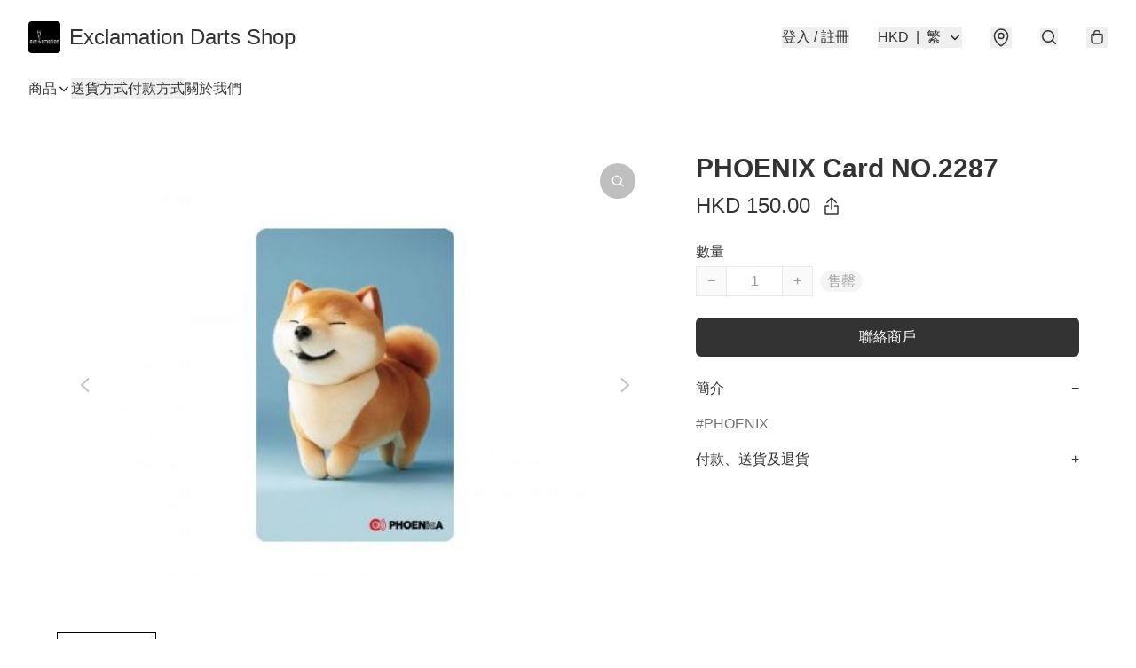

--- FILE ---
content_type: text/javascript
request_url: https://static.boutir.com/themes/modern/components/popups/bt-storefront-popups.2fb875a.js
body_size: 15009
content:
/*! For license information please see bt-storefront-popups.2fb875a.js.LICENSE.txt */
try{!function(){var e="undefined"!=typeof window?window:"undefined"!=typeof global?global:"undefined"!=typeof globalThis?globalThis:"undefined"!=typeof self?self:{},t=(new e.Error).stack;t&&(e._sentryDebugIds=e._sentryDebugIds||{},e._sentryDebugIds[t]="f278929d-542b-41b2-bfac-a3068218579f",e._sentryDebugIdIdentifier="sentry-dbid-f278929d-542b-41b2-bfac-a3068218579f")}()}catch(e){}!function(){try{("undefined"!=typeof window?window:"undefined"!=typeof global?global:"undefined"!=typeof globalThis?globalThis:"undefined"!=typeof self?self:{}).SENTRY_RELEASE={id:"2.64.1"}}catch(e){}}(),window._bt.waitFor(["__framework__loaded__"]).then((()=>{(()=>{var e,t,r,n={1087:(e,t,r)=>{"use strict";function n(e,t){return n=Object.setPrototypeOf?Object.setPrototypeOf.bind():function(e,t){return e.__proto__=t,e},n(e,t)}r.d(t,{A:()=>n})},2474:(e,t,r)=>{"use strict";function n(e){if(void 0===e)throw new ReferenceError("this hasn't been initialised - super() hasn't been called");return e}r.d(t,{A:()=>n})},4686:(e,t,r)=>{var n=r(16699),o=r(70645);e.exports=function e(t,r){function i(e,o,a,u){try{var c=t[e](o),l=c.value;return l instanceof n?r.resolve(l.v).then((function(e){i("next",e,a,u)}),(function(e){i("throw",e,a,u)})):r.resolve(l).then((function(e){c.value=e,a(c)}),(function(e){return i("throw",e,a,u)}))}catch(e){u(e)}}var a;this.next||(o(e.prototype),o(e.prototype,"function"==typeof Symbol&&Symbol.asyncIterator||"@asyncIterator",(function(){return this}))),o(this,"_invoke",(function(e,t,n){function o(){return new r((function(t,r){i(e,n,t,r)}))}return a=a?a.then(o,o):o()}),!0)},e.exports.__esModule=!0,e.exports.default=e.exports},5405:(e,t,r)=>{"use strict";function n(){throw new TypeError("Invalid attempt to destructure non-iterable instance.\nIn order to be iterable, non-array objects must have a [Symbol.iterator]() method.")}r.d(t,{A:()=>n})},14319:e=>{function t(r){return e.exports=t="function"==typeof Symbol&&"symbol"==typeof Symbol.iterator?function(e){return typeof e}:function(e){return e&&"function"==typeof Symbol&&e.constructor===Symbol&&e!==Symbol.prototype?"symbol":typeof e},e.exports.__esModule=!0,e.exports.default=e.exports,t(r)}e.exports=t,e.exports.__esModule=!0,e.exports.default=e.exports},14389:(e,t,r)=>{"use strict";function n(e,t){return t||(t=e.slice(0)),Object.freeze(Object.defineProperties(e,{raw:{value:Object.freeze(t)}}))}var o,i,a,u,c,l,s,p,f,d,y,v,h,m,b,g,_,w,A,x,O,R,P,k,j=r(86330),I=r(55152),E=r(30414),D=r(95309),S=r(72715),N=r(85018),T=r(29296),M=r(17545),C=r(75799),B=r.n(C);r(5305),r(87573),r(82438),r(12266),r(75668),r(7678),r(80630),r(27270),r(37087);!function(e){e[e.NONE=0]="NONE",e[e.CART=1]="CART",e[e.DELIVERY=2]="DELIVERY",e[e.PAYMENT=3]="PAYMENT",e[e.REVIEW=4]="REVIEW"}(o||(o={})),function(e){e.PHONE="phone",e.EMAIL="email",e.USERNAME="username",e.FBAPP="fbapp",e.GOOGLEAPP="googleapp",e.APPLEAPP="appleapp"}(i||(i={})),function(e){e.ACTIVE="active",e.PENDING="pending",e.MIGRATING="migrating",e.MIGRATED="migrated"}(a||(a={})),function(e){e.active="active",e.inactive="inactive",e.uninitialized="uninitialized"}(u||(u={})),function(e){e.payout="payout",e.payout_revert="payout_revert",e.cashback="cashback",e.order_failed="order_failed",e.merchant_edit="merchant_edit"}(c||(c={})),function(e){e[e.PENDING=-1]="PENDING",e.PROCESSING="0",e.ALL_SHIPPED="1",e.INVALID="2",e.PENDING_FOR_PAYMENT="3",e.PENDING_FOR_PAYMENT_CONFIRMATION="4",e.READY_FOR_PICKUP="6"}(l||(l={})),function(e){e[e.FAILED=-2]="FAILED",e[e.PENDING=-1]="PENDING",e[e.CONFIRMED=0]="CONFIRMED",e[e.WAITING_FOR_VERIFY=1]="WAITING_FOR_VERIFY",e[e.WAITING_FOR_RECEIPT=2]="WAITING_FOR_RECEIPT",e[e.UNPAID=3]="UNPAID"}(s||(s={})),function(e){e[e.paypal=1]="paypal",e[e.banktransfer=2]="banktransfer",e[e.cash=3]="cash",e[e.applepay=4]="applepay",e[e.stripe=5]="stripe",e[e.androidpay=6]="androidpay",e[e.ecpay=7]="ecpay",e[e.googlepay=8]="googlepay",e[e.payme=9]="payme",e[e.payme_business=10]="payme_business",e[e.alipay=11]="alipay",e[e.alipay_hk=12]="alipay_hk",e[e.hsbc_fps=13]="hsbc_fps",e[e.globalpayments=15]="globalpayments",e[e.payDollar=16]="payDollar",e[e.cityline=17]="cityline",e[e.octopus=18]="octopus",e[e.atome=19]="atome",e[e.iPay88=20]="iPay88",e[e.yedpay_alipay=21]="yedpay_alipay",e[e.yedpay_alipay_hk=22]="yedpay_alipay_hk",e[e.wechat_pay=23]="wechat_pay",e[e.unionpay=24]="unionpay",e[e.tapngo=36]="tapngo",e[e.mpitesan=39]="mpitesan",e[e.yedpay_visa_mastercard=40]="yedpay_visa_mastercard",e[e.mpu=41]="mpu",e[e.billplz=42]="billplz",e[e.na=43]="na",e[e.offsite=44]="offsite",e[e.xpay=45]="xpay",e[e.manual=46]="manual",e[e.customized=47]="customized",e[e.kpay_card=48]="kpay_card",e[e.kpay_wechat_pay=49]="kpay_wechat_pay",e[e.kpay_alipay_cn=50]="kpay_alipay_cn",e[e.kpay_alipay_hk=51]="kpay_alipay_hk"}(p||(p={})),function(e){e.IMPORT="-1",e.DRAFT="0",e.PUBLISHED="1",e.DELETED="2"}(f||(f={})),function(e){e.NOBUY="0",e.REDIRECT="1",e.CANBUY="2",e.OWN="3"}(d||(d={})),function(e){e[e.IMPORT=-1]="IMPORT",e[e.DRAFT=0]="DRAFT",e[e.PUBLISHED=1]="PUBLISHED",e[e.DELETED=2]="DELETED"}(y||(y={})),function(e){e[e.NOBUY=0]="NOBUY",e[e.REDIRECT=1]="REDIRECT",e[e.CANBUY=2]="CANBUY",e[e.OWN=3]="OWN"}(v||(v={})),function(e){e[e.NORMAL=0]="NORMAL",e[e.SKIP_ALL_EXCEPT_FREE_SHIPPING=1]="SKIP_ALL_EXCEPT_FREE_SHIPPING"}(h||(h={})),function(e){e[e.NORMAL=0]="NORMAL",e[e.SKIP_ALL=1]="SKIP_ALL"}(m||(m={})),function(e){e[e.NORMAL=0]="NORMAL",e[e.SKIP_ALL=1]="SKIP_ALL"}(b||(b={})),function(e){e.PUBLIC="0",e.PRIVATE="1"}(g||(g={})),function(e){e.retail="retail",e.office="office"}(_||(_={})),function(e){e.Url="url",e.Page="page",e.Category="category"}(w||(w={})),function(e){e.Image="image",e.ImageLeftVertical="image_left_vertical",e.ImageRightVertical="image_right_vertical",e.ImageLeftSquare="image_left_square",e.ImageTopHorizontal="image_top_horizontal",e.Text="text"}(A||(A={})),function(e){e.Image="image",e.ImageLeftVertical="image_left_vertical",e.ImageRightVertical="image_right_vertical",e.ImageLeftSquare="image_left_square",e.ImageTopHorizontal="image_top_horizontal",e.Text="text"}(x||(x={})),function(e){e.None="none",e.Underline="underline"}(O||(O={})),function(e){e.Normal="normal",e.Italic="italic"}(R||(R={})),function(e){e.Normal="normal",e.Lighter="lighter",e.Bold="bold",e.Bolder="bolder",e.Value100="100",e.Value200="200",e.Value300="300",e.Value400="400",e.Value500="500",e.Value600="600",e.Value700="700",e.Value800="800",e.Value900="900"}(P||(P={})),function(e){e.Custom="custom",e.FirstTimeDiscountCampaign="first_time_discount_campaign",e.SelectedMemberDiscountCampaign="selected_member_discount_campaign"}(k||(k={}));var L=r(83654),F=r(1971),q=r(17907),z=(r(10865),r(86348),function(e){return new Promise((function(t){return window.setTimeout(t,e)}))});function G(){try{var e=!Boolean.prototype.valueOf.call(Reflect.construct(Boolean,[],(function(){})))}catch(e){}return(G=function(){return!!e})()}var U=function(e){function t(){return(0,I.A)(this,t),function(e,t,r){return t=(0,S.A)(t),(0,D.A)(e,G()?Reflect.construct(t,r||[],(0,S.A)(e).constructor):t.apply(e,r))}(this,t,arguments)}return(0,T.A)(t,e),(0,E.A)(t,[{key:"createRenderRoot",value:function(){return this}}])}(L.WF),W=r(64619);r(16411),r(63252),r(18981),r(83701),r(73552),r(93277),r(99819),r(50020),r(73185),r(33873),r(85668),r(69033),r(68903),r(21018),r(1415),r(4448),r(58871),r(56539),r(11011),r(47010),new Set,r(79620),r(11875),r(57327),r(18867);const V=window._bt;var Y;r(17403),r(27968),r(98376),r(14293);!function(e){e.AUD="Australian Dollar",e.BRL="Brazilian Real",e.CAD="Canadian Dollar",e.CHF="Swiss Franc",e.CNY="Chinese Yuan",e.CZK="Czech Republic Koruna",e.DKK="Danish Krone",e.EUR="Euro",e.GBP="British Pound",e.HKD="Hong Kong Dollar",e.HUF="Hungarian Forint",e.IDR="Indonesian Rupiah",e.ILS="Israeli New Sheqel",e.INR="Indian rupee",e.JPY="Japanese Yen",e.KRW="South Korean won",e.MMK="Myanmar Kyat",e.MXN="Mexican Peso",e.MYR="Malaysian Ringgit",e.NGN="Nigerian naira",e.NOK="Norwegian Krone",e.NZD="New Zealand Dollar",e.PHP="Philippine Peso",e.PLN="Polish Zloty",e.SEK="Swedish Krona",e.SGD="Singapore Dollar",e.THB="Thai Baht",e.TWD="New Taiwan Dollar",e.USD="U.S. Dollar",e.VND="Vietnamese dong",e.ZAR="South African rand"}(Y||(Y={}));var H={TWD:0,HUF:0,JPY:0};function K(e){return t=H,r=e,Object.prototype.hasOwnProperty.call(t,r)?H[e]:2;var t,r}var Z=function(e){var t=arguments.length>1&&void 0!==arguments[1]?arguments[1]:{},r=t.currency,n=void 0===r?V.sell_currency:r,o=t.code,i=void 0===o?n:o,a=t.sign,u=t.negative,c=parseFloat(e)*function(e,t){return e===t?1:V.ex_rates[e]/V.ex_rates[t]}(n,V.sell_currency),l=Math.abs(c).toFixed(K(n)).replace(/\B(?=(\d{3})+(?!\d))/g,","),s=c<0||!0===u?!1!==a?"-":"":!0===a?"+":"",p=i?"".concat(i," "):"";return"".concat(s).concat(p).concat(l)},J=(r(69375),r(68803),r(86741),function(e){var t=arguments.length>1&&void 0!==arguments[1]?arguments[1]:V.lang,r=Math.round(1e4*e);return r=(r-r%100)/100,t.startsWith("zh")&&((r=100-r)<10?r=+r.toFixed(2)/10:r%10==0&&(r/=10)),r});r(62234),r(47748),r(38909),r(58070),r(8094),r(64727),r(68470),r(48404),r(69431),r(81909),r(68291),r(10568),r(46929);new Map;var X;r(33975);!function(e){e["zh-Hant"]="繁",e["zh-Hans"]="简",e.en="EN",e.ms="BM",e.ina="IND",e.ja="JA",e.ko="KO",e.Thai="TH"}(X||(X={}));$=Object.keys(X),V.langs.length&&($=V.langs.filter((function(e){return $.includes(e)}))),$.sort((function(e,t){return e===V.default_lang?-1:t===V.default_lang?1:0}));var $,Q=function(e){switch(e){case"zh-Hant":return"zh-HK";case"zh-Hans":return"zh";case"ms":return"ms";case"ina":return"id";case"ja":return"ja";case"ko":return"ko";case"Thai":return"th";default:return"en"}},ee=Q(V.lang);Q(V.default_lang),r(72273);var te=function(e){var t,r=arguments.length>1&&void 0!==arguments[1]?arguments[1]:null;return null!==(t=JSON.parse(localStorage.getItem(e)))&&void 0!==t?t:r},re=function(e,t){localStorage.setItem(e,JSON.stringify(t))};function ne(e,t){this.v=e,this.k=t}function oe(e){return new ne(e,0)}function ie(e){var t,r;function n(t,r){try{var i=e[t](r),a=i.value,u=a instanceof ne;Promise.resolve(u?a.v:a).then((function(r){if(u){var c="return"===t?"return":"next";if(!a.k||r.done)return n(c,r);r=e[c](r).value}o(i.done?"return":"normal",r)}),(function(e){n("throw",e)}))}catch(e){o("throw",e)}}function o(e,o){switch(e){case"return":t.resolve({value:o,done:!0});break;case"throw":t.reject(o);break;default:t.resolve({value:o,done:!1})}(t=t.next)?n(t.key,t.arg):r=null}this._invoke=function(e,o){return new Promise((function(i,a){var u={key:e,arg:o,resolve:i,reject:a,next:null};r?r=r.next=u:(t=r=u,n(e,o))}))},"function"!=typeof e.return&&(this.return=void 0)}ie.prototype["function"==typeof Symbol&&Symbol.asyncIterator||"@@asyncIterator"]=function(){return this},ie.prototype.next=function(e){return this._invoke("next",e)},ie.prototype.throw=function(e){return this._invoke("throw",e)},ie.prototype.return=function(e){return this._invoke("return",e)};var ae=r(38434),ue=function(){var e=(0,j.A)(B().mark((function e(t,r){return B().wrap((function(e){for(;;)switch(e.prev=e.next){case 0:if(V.tOta.resolved){e.next=1;break}return e.next=1,V.tOta.loadRelation(ee);case 1:if(V.tOta.resolved){e.next=2;break}return e.next=2,V.tOta.loadStatic();case 2:return e.abrupt("return",(0,V.tCore)(t,r));case 3:case"end":return e.stop()}}),e)})));return function(t,r){return e.apply(this,arguments)}}();function ce(){var e;return e=B().mark((function e(t,r,n,o){return B().wrap((function(e){for(;;)switch(e.prev=e.next){case 0:return e.next=1,(0,V.tCore)(t,r,n,o);case 1:if(V.tOta.resolved){e.next=4;break}return e.next=2,oe(V.tOta.loadRelation(ee));case 2:if(V.tOta.resolved){e.next=3;break}return e.next=3,oe(V.tOta.loadStatic());case 3:return e.next=4,(0,V.tCore)(t,r,n,o);case 4:case"end":return e.stop()}}),e)})),ce=function(){return new ie(e.apply(this,arguments))},ce.apply(this,arguments)}var le=function(e,t,r,n){return(0,ae.Z)(function(e,t,r,n){return ce.apply(this,arguments)}(e,t,r,n))};r(91321),r(34147),r(56569);function se(e,t){if(null==e)return{};var r,n,o=function(e,t){if(null==e)return{};var r={};for(var n in e)if({}.hasOwnProperty.call(e,n)){if(-1!==t.indexOf(n))continue;r[n]=e[n]}return r}(e,t);if(Object.getOwnPropertySymbols){var i=Object.getOwnPropertySymbols(e);for(n=0;n<i.length;n++)r=i[n],-1===t.indexOf(r)&&{}.propertyIsEnumerable.call(e,r)&&(o[r]=e[r])}return o}var pe,fe=r(79082),de=r(24586),ye=(r(97107),r(48605),r(74786),r(66060));r(29793);"undefined"==typeof WeakRef&&(window.WeakRef=((pe=function(){function e(t){(0,I.A)(this,e),e.wm.set(this,t)}return(0,E.A)(e,[{key:"deref",value:function(){return e.wm.get(this)}}])}()).wm=new WeakMap,pe));window.__context_root_attached||(window.__context_root_attached=!0,(new ye.aU).attach(document.documentElement));var ve=(0,ye.q6)("me");function he(e,t){var r=Object.keys(e);if(Object.getOwnPropertySymbols){var n=Object.getOwnPropertySymbols(e);t&&(n=n.filter((function(t){return Object.getOwnPropertyDescriptor(e,t).enumerable}))),r.push.apply(r,n)}return r}function me(e){for(var t=1;t<arguments.length;t++){var r=null!=arguments[t]?arguments[t]:{};t%2?he(Object(r),!0).forEach((function(t){(0,de.A)(e,t,r[t])})):Object.getOwnPropertyDescriptors?Object.defineProperties(e,Object.getOwnPropertyDescriptors(r)):he(Object(r)).forEach((function(t){Object.defineProperty(e,t,Object.getOwnPropertyDescriptor(r,t))}))}return e}var be=function(e){var t;return null!==(t=e.order.line_items)&&void 0!==t&&t.length&&(e.order.line_items=e.order.line_items.map((function(e,t){return me(me({},e),{},{index:t})}))),e},ge=function(){var e=(0,j.A)(B().mark((function e(t){return B().wrap((function(e){for(;;)switch(e.prev=e.next){case 0:return e.abrupt("return",(0,V.post)("/apis/storefront/orders",{step:0,line_items:t.map((function(e){return{product_id:e.product_id,variant_id:e.variant_id,type:e.type,quantity:e.quantity,campaign_id:e.campaign_id}})),customer:{language:V.lang,timezone:Intl.DateTimeFormat().resolvedOptions().timeZone}}).catch((function(e){return e})).then(be));case 1:case"end":return e.stop()}}),e)})));return function(t){return e.apply(this,arguments)}}(),_e=["fb_pixel_events","errors"];function we(e,t){var r=Object.keys(e);if(Object.getOwnPropertySymbols){var n=Object.getOwnPropertySymbols(e);t&&(n=n.filter((function(t){return Object.getOwnPropertyDescriptor(e,t).enumerable}))),r.push.apply(r,n)}return r}function Ae(e){for(var t=1;t<arguments.length;t++){var r=null!=arguments[t]?arguments[t]:{};t%2?we(Object(r),!0).forEach((function(t){(0,de.A)(e,t,r[t])})):Object.getOwnPropertyDescriptors?Object.defineProperties(e,Object.getOwnPropertyDescriptors(r)):we(Object(r)).forEach((function(t){Object.defineProperty(e,t,Object.getOwnPropertyDescriptor(r,t))}))}return e}function xe(){try{var e=!Boolean.prototype.valueOf.call(Reflect.construct(Boolean,[],(function(){})))}catch(e){}return(xe=function(){return!!e})()}var Oe=function(e,t,r,n){var o,i=arguments.length,a=i<3?t:null===n?n=Object.getOwnPropertyDescriptor(t,r):n;if("object"===("undefined"==typeof Reflect?"undefined":(0,M.A)(Reflect))&&"function"==typeof Reflect.decorate)a=Reflect.decorate(e,t,r,n);else for(var u=e.length-1;u>=0;u--)(o=e[u])&&(a=(i<3?o(a):i>3?o(t,r,a):o(t,r))||a);return i>3&&a&&Object.defineProperty(t,r,a),a},Re=function(e,t){if("object"===("undefined"==typeof Reflect?"undefined":(0,M.A)(Reflect))&&"function"==typeof Reflect.metadata)return Reflect.metadata(e,t)},Pe=(0,ye.q6)("popup");function ke(){try{var e=!Boolean.prototype.valueOf.call(Reflect.construct(Boolean,[],(function(){})))}catch(e){}return(ke=function(){return!!e})()}var je,Ie=function(e,t,r,n){var o,i=arguments.length,a=i<3?t:null===n?n=Object.getOwnPropertyDescriptor(t,r):n;if("object"===("undefined"==typeof Reflect?"undefined":(0,M.A)(Reflect))&&"function"==typeof Reflect.decorate)a=Reflect.decorate(e,t,r,n);else for(var u=e.length-1;u>=0;u--)(o=e[u])&&(a=(i<3?o(a):i>3?o(t,r,a):o(t,r))||a);return i>3&&a&&Object.defineProperty(t,r,a),a},Ee=function(e,t){if("object"===("undefined"==typeof Reflect?"undefined":(0,M.A)(Reflect))&&"function"==typeof Reflect.metadata)return Reflect.metadata(e,t)},De=function(e){var t=function(e){function t(){return(0,I.A)(this,t),function(e,t,r){return t=(0,S.A)(t),(0,D.A)(e,ke()?Reflect.construct(t,r||[],(0,S.A)(e).constructor):t.apply(e,r))}(this,t,arguments)}return(0,T.A)(t,e),(0,E.A)(t)}(e);return Ie([(0,ye.Fg)({context:Pe,subscribe:!0}),(0,F.MZ)({attribute:!1}),Ee("design:type",Object)],t.prototype,"popups",void 0),t};r(12353);!function(e){e.xs="xs",e.sm="sm",e.md="md",e.lg="lg",e.xl="xl",e.xxl="xxl"}(je||(je={}));var Se,Ne,Te,Me,Ce,Be,Le,Fe,qe,ze=Object.values(je),Ge=function(e){return/img(-dev)?\.boutirapp\.com/i.test(e)},Ue=function(e){var t=arguments.length>1&&void 0!==arguments[1]?arguments[1]:je.xs;return e?Ge(e)&&ze.includes(t)?e.replace(/(=s(\d+?|[xsmdlg]+?))?$/,"=s".concat(t)):e:"[data-uri]"};function We(){try{var e=!Boolean.prototype.valueOf.call(Reflect.construct(Boolean,[],(function(){})))}catch(e){}return(We=function(){return!!e})()}var Ve,Ye=function(e,t,r,n){var o,i=arguments.length,a=i<3?t:null===n?n=Object.getOwnPropertyDescriptor(t,r):n;if("object"===("undefined"==typeof Reflect?"undefined":(0,M.A)(Reflect))&&"function"==typeof Reflect.decorate)a=Reflect.decorate(e,t,r,n);else for(var u=e.length-1;u>=0;u--)(o=e[u])&&(a=(i<3?o(a):i>3?o(t,r,a):o(t,r))||a);return i>3&&a&&Object.defineProperty(t,r,a),a},He=function(e,t){if("object"===("undefined"==typeof Reflect?"undefined":(0,M.A)(Reflect))&&"function"==typeof Reflect.metadata)return Reflect.metadata(e,t)},Ke=18e5,Ze=function(e){function t(){return(0,I.A)(this,t),function(e,t,r){return t=(0,S.A)(t),(0,D.A)(e,We()?Reflect.construct(t,r||[],(0,S.A)(e).constructor):t.apply(e,r))}(this,t,arguments)}return(0,T.A)(t,e),(0,E.A)(t,[{key:"willUpdate",value:function(e){var r,n,o=this;if(function(e,t,r,n){var o=(0,N.A)((0,S.A)(1&n?e.prototype:e),t,r);return 2&n&&"function"==typeof o?function(e){return o.apply(r,e)}:o}(t,"willUpdate",this,3)([e]),e.has("me")&&!1===(null===(r=this.me)||void 0===r?void 0:r.isPending)&&(null===(n=this.me)||void 0===n||!n.member)){var i,a,u=null===(i=this.me.all_can_see_campaigns)||void 0===i?void 0:i.find((function(e){return e.type===o.type}));if(!u)return;var c="last_view_campaign_modal_timestamp_".concat(V.seller.id,"_").concat(this.type),l=te(c,0);if(!(!l||Date.now()-l>Ke||(null!==(a=this.me.campaign_mtime)&&void 0!==a?a:0)>l))return;this.showPopup(u),(0,V.emit)(V.PubSubType.EVENT,["memberpromo","home_popup_view"]),re(c,Date.now());var s=window.scrollY,p=window.setInterval((function(){if(window.scrollY!==s)s=window.scrollY,re(c,Date.now());else{var e=te(c,0);e&&Date.now()-e>Ke&&(clearInterval(p),p=null)}}),3e4)}}},{key:"showPopup",value:function(e){var t,r=this,o=e.allow_promocode,i=e.cash_coupon,a=e.discount_amount,u=e.discount_type,c=e.has_min_spend_amount,l=e.min_spend_amount,s=e.selected_tiers_with_details,p=e.target_type,f=e.type;null===(t=this.popups)||void 0===t||t.add({name:f,template:(0,L.qy)(Se||(Se=n(['<div class="relative min-h-full bg-[#303b4a] p-5 text-center text-white"><div class="m-2 flex items-center justify-center space-x-2 md:hidden" data-testid="line-logo-and-name"><img class="h-10 w-10 rounded-full" src="','" alt=""> <span class="text-lg">','</span></div><h4 class="my-5 text-xl md:mt-8" data-testid="line-sign-up">',"</h4>",'<div class="mt-8 text-xs opacity-70" data-testid="line-remark">',"<p>",'</p></div><div class="my-5 px-8"><button class="btn btn-lg my-3 w-full bg-[#fb6d0f] text-white" type="button" data-track="memberpromo,home_popup_tap_signup" @click="','" data-testid="button-great">','</button> <button class="btn text-white" type="button" data-track="memberpromo,home_popup_tap_close" @click="','" data-testid="button-later">',"</button></div></div>"])),Ue(V.seller.logo),V.seller.store_full_name,"all_customer"===p?"":le("Sign up to enjoy"),null!=s&&s.length?(0,L.qy)(Ne||(Ne=n(["",""])),this.getSelectedTiersDiscount(s)):(0,L.qy)(Te||(Te=n(["",""])),this.getDiscount(a,i,c?l:0)),this.createRemark(o,u),le("Offer is subject to change or end without notice"),(function(){var e,t;r.popups.remove(f),null===(t=document.querySelector("bt-guest"))||void 0===t||t.openPopup("string"==typeof e?e:void 0)}),le("Great, get it now!"),(function(){r.popups.remove(f)}),le("No, I'll do it later.")),priority:this.priority})}},{key:"getSelectedTiersDiscount",value:function(e){var t,r=Math.max.apply(Math,(0,W.A)(e.map((function(e){var t=e.discount_amount;return null!=t?t:0}))));if(r)t=le("Up to {discount_amount}% Off",{discount_amount:J(r)});else{var o=Math.max.apply(Math,(0,W.A)(e.map((function(e){var t=e.cash_coupon;return null!=t?t:0}))));t=Z(o,{currency:V.buy_currency})}return(0,L.qy)(Me||(Me=n(['<p class="text-[40px] font-bold md:text-[50px]" data-testid="tiers-title">','</p><div class="inline-grid grid-cols-[160px_auto] items-start py-2 text-left" data-testid="tiers-content">',"</div>"])),t,(0,q.u)((0,W.A)(e).reverse(),(function(e){return e.tier_level_id}),(function(e){var t=e.tier_level_id,r=e.offer,o=e.min_spend_amount,i=function(e){return null===V.customer_tier_levels||void 0===V.customer_tier_levels?void 0:V.customer_tier_levels.find((function(t){return t.id===e}))}(t),a=i.name,u=i.icon;return(0,L.qy)(Ce||(Ce=n(['<span class="flex items-center space-x-2 py-1"><img src="','" alt=""> <span class="font-bold">','</span> </span><span class="flex flex-col py-1"><span class="font-bold text-amber-500">',"</span> <span>","</span></span>"])),u,a,r,o?le("min. purchase: {min_spend}",{min_spend:Z(o,{currency:V.buy_currency})}):le("Make any purchase"))})))}},{key:"createRemark",value:function(e,t){return e?"double_discount"===t?L.s6:(0,L.qy)(Be||(Be=n(["",""])),le("This cannot be combined with member discounted products and discounted products")):"double_discount"===t?(0,L.qy)(Le||(Le=n(["",""])),le("This may not be combined with promo code")):(0,L.qy)(Fe||(Fe=n(["",""])),le("This cannot be combined with other offers and member discounted products and discounted products"))}},{key:"getDiscount",value:function(e,t,r){var o=r?le("with {min_spend_amount} min. spend",{min_spend_amount:Z(r,{currency:V.buy_currency})}):le("without min. spend");return(0,L.qy)(qe||(qe=n(['<div data-testid="discount-amount"><p class="my-5 text-[40px] md:text-[50px]">','</p><p class="text-xl">',"</p></div>"])),e?le("{discount_amount}% Off",{discount_amount:J(e)}):t?le("{cash_coupon} discount",{cash_coupon:Z(t,{currency:V.buy_currency})}):"",o)}}])}(De((Ve=function(e){function t(){return(0,I.A)(this,t),function(e,t,r){return t=(0,S.A)(t),(0,D.A)(e,xe()?Reflect.construct(t,r||[],(0,S.A)(e).constructor):t.apply(e,r))}(this,t,arguments)}return(0,T.A)(t,e),(0,E.A)(t,[{key:"setMeState",value:function(e){var t,r=arguments.length>1&&void 0!==arguments[1]&&arguments[1];null===(t=this.me)||void 0===t||t.setState(e,r)}},{key:"updateLineItems",value:(r=(0,j.A)(B().mark((function e(t,r){var n,o,i,a,u,c,l,s,p,f,d,y,v;return B().wrap((function(e){for(;;)switch(e.prev=e.next){case 0:if(!(new Set(t.filter((function(e){return!!e.storage_type})).map((function(e){return e.storage_type}))).size>1)){e.next=2;break}return d=Error,e.next=1,ue("LineItemMixedStorageTypes");case 1:throw y=e.sent,new d(y);case 2:return r?this.setMeState({isFetching:!0,order:Ae(Ae({},this.me.order),{},{line_items:t})}):this.setMeState({isFetching:!0}),n=t.reduce((function(e,t){return t.variant_id?e[0].push(t):e[1].push(t),e}),[[],[]]),o=(0,fe.A)(n,2),i=o[0],a=o[1],e.prev=3,e.next=4,ge(i);case 4:return c=e.sent,l=c.fb_pixel_events,s=c.errors,p=void 0===s?[]:s,f=se(c,_e),(u=f.order.line_items).push.apply(u,(0,W.A)(a)),this.setMeState(Ae(Ae({},f),{},{errors:p,isFetching:!1})),e.abrupt("return",{errors:p,fb_pixel_events:l});case 5:throw e.prev=5,v=e.catch(3),this.setMeState({isFetching:!1}),v;case 6:case"end":return e.stop()}}),e,this,[[3,5]])}))),function(e,t){return r.apply(this,arguments)})}]);var r}(U),Oe([(0,ye.Fg)({context:ve,subscribe:!0}),(0,F.MZ)({attribute:!1}),Re("design:type",Object)],Ve.prototype,"me",void 0),Ve)));Ye([(0,F.MZ)({type:String}),He("design:type",String)],Ze.prototype,"type",void 0),Ye([(0,F.MZ)({type:Number}),He("design:type",Number)],Ze.prototype,"priority",void 0),Ze=Ye([(0,F.EM)("bt-campaign-dialog")],Ze);var Je,Xe,$e,Qe,et,tt,rt=r(83147);r(93510);function nt(){try{var e=!Boolean.prototype.valueOf.call(Reflect.construct(Boolean,[],(function(){})))}catch(e){}return(nt=function(){return!!e})()}function ot(e,t,r,n){var o=(0,N.A)((0,S.A)(1&n?e.prototype:e),t,r);return 2&n&&"function"==typeof o?function(e){return o.apply(r,e)}:o}var it,at,ut,ct=function(e,t,r,n){var o,i=arguments.length,a=i<3?t:null===n?n=Object.getOwnPropertyDescriptor(t,r):n;if("object"===("undefined"==typeof Reflect?"undefined":(0,M.A)(Reflect))&&"function"==typeof Reflect.decorate)a=Reflect.decorate(e,t,r,n);else for(var u=e.length-1;u>=0;u--)(o=e[u])&&(a=(i<3?o(a):i>3?o(t,r,a):o(t,r))||a);return i>3&&a&&Object.defineProperty(t,r,a),a},lt=function(e,t){if("object"===("undefined"==typeof Reflect?"undefined":(0,M.A)(Reflect))&&"function"==typeof Reflect.metadata)return Reflect.metadata(e,t)},st=function(e){var t=function(e){function t(){var e;return(0,I.A)(this,t),e=function(e,t,r){return t=(0,S.A)(t),(0,D.A)(e,nt()?Reflect.construct(t,r||[],(0,S.A)(e).constructor):t.apply(e,r))}(this,t,arguments),e.isInitialized=!1,e}return(0,T.A)(t,e),(0,E.A)(t,[{key:"disconnectedCallback",value:function(){var e;ot(t,"disconnectedCallback",this,3)([]);var r=this.popup.id;null===(e=this.popups)||void 0===e||e.remove(r)}},{key:"willUpdate",value:function(e){if(ot(t,"willUpdate",this,3)([e]),this.popups&&!this.isInitialized){this.isInitialized=!0;var r=this.popup,n=r.id,o=r.updated_at,i="last_view_storefront_popup_timestamp_".concat(n),a=!n;if(!a){var u=te(i,0);if(!(!u||Date.now()-u>18e5||new Date(o).getTime()>u))return}this.popups.add({name:n,template:this.renderPopup(),priority:this.priority,hideClose:!0}),a||re(i,Date.now())}}},{key:"renderPopup",value:function(){throw new Error("Method `renderPopup` should be implemented in sub classes!")}},{key:"renderImage",value:function(){var e=arguments.length>0&&void 0!==arguments[0]?arguments[0]:"",t=this.popup.image;if(!t)return L.s6;var r=t.hyperlink,o=t.url;return r?(0,L.qy)(Je||(Je=n(['<a class="block overflow-hidden ','" href="','"><img class="w-full h-full object-contain" src="','"></a>'])),e,r.path,o):(0,L.qy)(Xe||(Xe=n(['<div class="overflow-hidden ','"><img class="w-full h-full object-contain" src="','"></div>'])),e,o)}},{key:"renderTitle",value:function(){var e=this.popup.title;if(!e)return L.s6;var t=e.style,r=e.text;return(0,L.qy)($e||($e=n(['<h3 class="break-words whitespace-pre-wrap" style="','" data-ml>',"</h3>"])),(0,rt.W)({color:t.color,fontSize:"".concat(t.size,"px"),fontStyle:t.style,fontWeight:t.weight,textDecoration:t.decoration}),r)}},{key:"renderDescription",value:function(){var e=this.popup.description;if(!e)return L.s6;var t=e.style,r=e.text;return(0,L.qy)(Qe||(Qe=n(['<p class="mt-6 break-words whitespace-pre-wrap" style="','" data-ml>',"</p>"])),(0,rt.W)({color:t.color,fontSize:"".concat(t.size,"px"),fontStyle:t.style,fontWeight:t.weight,textDecoration:t.decoration}),r)}},{key:"renderButton",value:function(){var e=this.popup.button;if(!e)return L.s6;var t=e.style,r=e.text,o=e.hyperlink;return(0,L.qy)(et||(et=n(['<a class="btn-primary mt-12 break-words" style="','" href="','" data-ml>',"</a>"])),(0,rt.W)({backgroundColor:t.color_background,color:t.color_text,borderColor:t.color_stroke,borderRadius:"".concat(t.radius,"px")}),o.path,r)}},{key:"renderCloseButton",value:function(){var e=this,t=this.popup.id;return(0,L.qy)(tt||(tt=n(['<button type="button" class="absolute z-10 cursor-pointer top-6 right-6 p-1 h-10 w-10 rounded-full bg-gray-600/80 text-white" @click="','"><svg class="size-8" fill="none" viewBox="0 0 32 32" xmlns="http://www.w3.org/2000/svg" stroke="currentColor" stroke-width="2"><path d="M6.66602 6.66602L25.3327 25.3327M25.3327 6.66602L6.66602 25.3327"/></svg></button>'])),(function(){return e.popups.remove(t)}))}}])}(De(e));return ct([(0,F.MZ)({type:Object}),lt("design:type",Object)],t.prototype,"popup",void 0),ct([(0,F.MZ)({type:Number}),lt("design:type",Number)],t.prototype,"priority",void 0),t};function pt(){try{var e=!Boolean.prototype.valueOf.call(Reflect.construct(Boolean,[],(function(){})))}catch(e){}return(pt=function(){return!!e})()}var ft,dt=function(e,t,r,n){var o,i=arguments.length,a=i<3?t:null===n?n=Object.getOwnPropertyDescriptor(t,r):n;if("object"===("undefined"==typeof Reflect?"undefined":(0,M.A)(Reflect))&&"function"==typeof Reflect.decorate)a=Reflect.decorate(e,t,r,n);else for(var u=e.length-1;u>=0;u--)(o=e[u])&&(a=(i<3?o(a):i>3?o(t,r,a):o(t,r))||a);return i>3&&a&&Object.defineProperty(t,r,a),a},yt=function(e){function t(){return(0,I.A)(this,t),function(e,t,r){return t=(0,S.A)(t),(0,D.A)(e,pt()?Reflect.construct(t,r||[],(0,S.A)(e).constructor):t.apply(e,r))}(this,t,arguments)}return(0,T.A)(t,e),(0,E.A)(t,[{key:"renderPopup",value:function(){var e=this.popup.color_background;return(0,L.qy)(it||(it=n(['<div class="relative w-fit m-auto rounded-lg overflow-hidden" style="','">'," ","</div>"])),(0,rt.W)({backgroundColor:e}),this.renderImage(),this.renderCloseButton())}},{key:"renderImage",value:function(){var e=this.popup.image;if(!e)return L.s6;var t=e.hyperlink,r=e.url;return t?(0,L.qy)(at||(at=n(['<a class="block" href="','"><img class="max-h-[75vh]" src="','"></a>'])),t.path,r):(0,L.qy)(ut||(ut=n(['<div><img class="max-h-[75vh]" src="','"></div>'])),r)}}])}(st(U));function vt(){try{var e=!Boolean.prototype.valueOf.call(Reflect.construct(Boolean,[],(function(){})))}catch(e){}return(vt=function(){return!!e})()}yt=dt([(0,F.EM)("bt-storefront-popup-image")],yt);var ht,mt=function(e,t,r,n){var o,i=arguments.length,a=i<3?t:null===n?n=Object.getOwnPropertyDescriptor(t,r):n;if("object"===("undefined"==typeof Reflect?"undefined":(0,M.A)(Reflect))&&"function"==typeof Reflect.decorate)a=Reflect.decorate(e,t,r,n);else for(var u=e.length-1;u>=0;u--)(o=e[u])&&(a=(i<3?o(a):i>3?o(t,r,a):o(t,r))||a);return i>3&&a&&Object.defineProperty(t,r,a),a},bt=function(e){function t(){return(0,I.A)(this,t),function(e,t,r){return t=(0,S.A)(t),(0,D.A)(e,vt()?Reflect.construct(t,r||[],(0,S.A)(e).constructor):t.apply(e,r))}(this,t,arguments)}return(0,T.A)(t,e),(0,E.A)(t,[{key:"renderPopup",value:function(){var e=this.popup.color_background;return(0,L.qy)(ft||(ft=n(['<div class="md:flex md:flex-row md:items-center max-h-[75vh] md:max-h-80 rounded-xl overflow-auto" style="','"><div>','</div><div class="md:max-h-80 p-6 md:p-8 md:overflow-auto">'," "," ","</div>","</div>"])),(0,rt.W)({backgroundColor:e}),this.renderImage("aspect-w-1 aspect-h-1 md:w-80"),this.renderTitle(),this.renderDescription(),this.renderButton(),this.renderCloseButton())}}])}(st(U));function gt(){try{var e=!Boolean.prototype.valueOf.call(Reflect.construct(Boolean,[],(function(){})))}catch(e){}return(gt=function(){return!!e})()}bt=mt([(0,F.EM)("bt-storefront-popup-image-left-square")],bt);var _t,wt=function(e,t,r,n){var o,i=arguments.length,a=i<3?t:null===n?n=Object.getOwnPropertyDescriptor(t,r):n;if("object"===("undefined"==typeof Reflect?"undefined":(0,M.A)(Reflect))&&"function"==typeof Reflect.decorate)a=Reflect.decorate(e,t,r,n);else for(var u=e.length-1;u>=0;u--)(o=e[u])&&(a=(i<3?o(a):i>3?o(t,r,a):o(t,r))||a);return i>3&&a&&Object.defineProperty(t,r,a),a},At=function(e){function t(){return(0,I.A)(this,t),function(e,t,r){return t=(0,S.A)(t),(0,D.A)(e,gt()?Reflect.construct(t,r||[],(0,S.A)(e).constructor):t.apply(e,r))}(this,t,arguments)}return(0,T.A)(t,e),(0,E.A)(t,[{key:"renderPopup",value:function(){var e=this.popup,t=e.color_background,r=e.image;return(0,L.qy)(ht||(ht=n(['<div class="grid grid-cols-1 md:grid-cols-2 gap-8 md:gap-12 items-center max-h-[75vh] rounded-xl p-6 md:p-8 overflow-auto" style="','">','<div class="',' md:max-h-128 md:-my-8 md:py-24 md:overflow-auto">'," "," ","</div>","</div>"])),(0,rt.W)({backgroundColor:t}),this.renderImage("aspect-w-3 aspect-h-4 rounded-lg"),r?"":"md:col-span-2",this.renderTitle(),this.renderDescription(),this.renderButton(),this.renderCloseButton())}}])}(st(U));function xt(){try{var e=!Boolean.prototype.valueOf.call(Reflect.construct(Boolean,[],(function(){})))}catch(e){}return(xt=function(){return!!e})()}At=wt([(0,F.EM)("bt-storefront-popup-image-left-vertical")],At);var Ot,Rt=function(e,t,r,n){var o,i=arguments.length,a=i<3?t:null===n?n=Object.getOwnPropertyDescriptor(t,r):n;if("object"===("undefined"==typeof Reflect?"undefined":(0,M.A)(Reflect))&&"function"==typeof Reflect.decorate)a=Reflect.decorate(e,t,r,n);else for(var u=e.length-1;u>=0;u--)(o=e[u])&&(a=(i<3?o(a):i>3?o(t,r,a):o(t,r))||a);return i>3&&a&&Object.defineProperty(t,r,a),a},Pt=function(e){function t(){return(0,I.A)(this,t),function(e,t,r){return t=(0,S.A)(t),(0,D.A)(e,xt()?Reflect.construct(t,r||[],(0,S.A)(e).constructor):t.apply(e,r))}(this,t,arguments)}return(0,T.A)(t,e),(0,E.A)(t,[{key:"renderPopup",value:function(){var e=this.popup,t=e.color_background,r=e.image;return(0,L.qy)(_t||(_t=n(['<div class="grid grid-cols-1 md:grid-cols-2 items-center max-h-[75vh] overflow-auto" style="','">','<div class="',' md:order-first md:max-h-128 p-6 md:p-8 md:overflow-auto">'," "," ","</div>","</div>"])),(0,rt.W)({backgroundColor:t}),this.renderImage("aspect-w-4 aspect-h-3 md:aspect-w-3 md:aspect-h-4"),r?"":"md:col-span-2",this.renderTitle(),this.renderDescription(),this.renderButton(),this.renderCloseButton())}}])}(st(U));function kt(){try{var e=!Boolean.prototype.valueOf.call(Reflect.construct(Boolean,[],(function(){})))}catch(e){}return(kt=function(){return!!e})()}Pt=Rt([(0,F.EM)("bt-storefront-popup-image-right-vertical")],Pt);var jt,It=function(e,t,r,n){var o,i=arguments.length,a=i<3?t:null===n?n=Object.getOwnPropertyDescriptor(t,r):n;if("object"===("undefined"==typeof Reflect?"undefined":(0,M.A)(Reflect))&&"function"==typeof Reflect.decorate)a=Reflect.decorate(e,t,r,n);else for(var u=e.length-1;u>=0;u--)(o=e[u])&&(a=(i<3?o(a):i>3?o(t,r,a):o(t,r))||a);return i>3&&a&&Object.defineProperty(t,r,a),a},Et=function(e){function t(){return(0,I.A)(this,t),function(e,t,r){return t=(0,S.A)(t),(0,D.A)(e,kt()?Reflect.construct(t,r||[],(0,S.A)(e).constructor):t.apply(e,r))}(this,t,arguments)}return(0,T.A)(t,e),(0,E.A)(t,[{key:"renderPopup",value:function(){var e=this.popup.color_background;return(0,L.qy)(Ot||(Ot=n(['<div class="relative w-fit m-auto"><div class="max-w-108 max-h-[75vh] overflow-auto" style="','">','<div class="flex flex-col p-6 md:p-8 text-center">'," "," ","</div></div>","</div>"])),(0,rt.W)({backgroundColor:e}),this.renderImage("aspect-w-3 aspect-h-3"),this.renderTitle(),this.renderDescription(),this.renderButton(),this.renderCloseButton())}}])}(st(U));function Dt(){try{var e=!Boolean.prototype.valueOf.call(Reflect.construct(Boolean,[],(function(){})))}catch(e){}return(Dt=function(){return!!e})()}Et=It([(0,F.EM)("bt-storefront-popup-image-top-horizontal")],Et);var St,Nt,Tt,Mt,Ct,Bt,Lt,Ft,qt,zt=function(e,t,r,n){var o,i=arguments.length,a=i<3?t:null===n?n=Object.getOwnPropertyDescriptor(t,r):n;if("object"===("undefined"==typeof Reflect?"undefined":(0,M.A)(Reflect))&&"function"==typeof Reflect.decorate)a=Reflect.decorate(e,t,r,n);else for(var u=e.length-1;u>=0;u--)(o=e[u])&&(a=(i<3?o(a):i>3?o(t,r,a):o(t,r))||a);return i>3&&a&&Object.defineProperty(t,r,a),a},Gt=function(e){function t(){return(0,I.A)(this,t),function(e,t,r){return t=(0,S.A)(t),(0,D.A)(e,Dt()?Reflect.construct(t,r||[],(0,S.A)(e).constructor):t.apply(e,r))}(this,t,arguments)}return(0,T.A)(t,e),(0,E.A)(t,[{key:"renderPopup",value:function(){var e=this.popup.color_background;return(0,L.qy)(jt||(jt=n(['<div class="max-h-[75vh] overflow-auto" style="','"><div class="flex flex-col px-6 py-18 md:px-60 md:py-15 text-center">'," "," ","</div>","</div>"])),(0,rt.W)({backgroundColor:e}),this.renderTitle(),this.renderDescription(),this.renderButton(),this.renderCloseButton())}}])}(st(U));function Ut(){try{var e=!Boolean.prototype.valueOf.call(Reflect.construct(Boolean,[],(function(){})))}catch(e){}return(Ut=function(){return!!e})()}function Wt(e,t,r,n){var o=(0,N.A)((0,S.A)(1&n?e.prototype:e),t,r);return 2&n&&"function"==typeof o?function(e){return o.apply(r,e)}:o}Gt=zt([(0,F.EM)("bt-storefront-popup-text")],Gt);var Vt=function(e,t,r,n){var o,i=arguments.length,a=i<3?t:null===n?n=Object.getOwnPropertyDescriptor(t,r):n;if("object"===("undefined"==typeof Reflect?"undefined":(0,M.A)(Reflect))&&"function"==typeof Reflect.decorate)a=Reflect.decorate(e,t,r,n);else for(var u=e.length-1;u>=0;u--)(o=e[u])&&(a=(i<3?o(a):i>3?o(t,r,a):o(t,r))||a);return i>3&&a&&Object.defineProperty(t,r,a),a},Yt=function(e,t){if("object"===("undefined"==typeof Reflect?"undefined":(0,M.A)(Reflect))&&"function"==typeof Reflect.metadata)return Reflect.metadata(e,t)},Ht=function(e){function t(){var e;return(0,I.A)(this,t),e=function(e,t,r){return t=(0,S.A)(t),(0,D.A)(e,Ut()?Reflect.construct(t,r||[],(0,S.A)(e).constructor):t.apply(e,r))}(this,t,arguments),e.activePopups=[],e}return(0,T.A)(t,e),(0,E.A)(t,[{key:"connectedCallback",value:(r=(0,j.A)(B().mark((function e(){return B().wrap((function(e){for(;;)switch(e.prev=e.next){case 0:if(Wt(t,"connectedCallback",this,3)([]),1===this.popups.length&&!this.popups[0].id){e.next=2;break}return e.next=1,z(3e3);case 1:if(!document.body.classList.contains("overflow-hidden")){e.next=2;break}return e.abrupt("return");case 2:this.activePopups=this.popups.filter((function(e){var t=e.display_end,r=e.display_start;return(!r||new Date(r)<new Date)&&(!t||new Date(t)>new Date)}));case 3:case"end":return e.stop()}}),e,this)}))),function(){return r.apply(this,arguments)})},{key:"render",value:function(){var e=this;return(0,L.qy)(St||(St=n(["",""])),(0,q.u)(this.activePopups,(function(e){return e.id}),(function(t,r){var o=t.type,i=e.activePopups.length-r;switch(o){case k.Custom:return e.renderCustomPopup(t,i);case k.FirstTimeDiscountCampaign:return(0,L.qy)(Nt||(Nt=n(['<bt-campaign-dialog type="FirstTimeDiscountCampaign" priority="','"></bt-campaign-dialog>'])),i);case k.SelectedMemberDiscountCampaign:return(0,L.qy)(Tt||(Tt=n(['<bt-campaign-dialog type="SelectedMemberDiscountCampaign" priority="','"></bt-campaign-dialog>'])),i);default:return L.s6}})))}},{key:"renderCustomPopup",value:function(e,t){switch(e.template_id){case A.Image:return(0,L.qy)(Mt||(Mt=n(['<bt-storefront-popup-image .popup="','" priority="','"></bt-storefront-popup-image>'])),e,t);case A.ImageLeftVertical:return(0,L.qy)(Ct||(Ct=n(['<bt-storefront-popup-image-left-vertical .popup="','" priority="','"></bt-storefront-popup-image-left-vertical>'])),e,t);case A.ImageRightVertical:return(0,L.qy)(Bt||(Bt=n(['<bt-storefront-popup-image-right-vertical .popup="','" priority="','"></bt-storefront-popup-image-right-vertical>'])),e,t);case A.ImageLeftSquare:return(0,L.qy)(Lt||(Lt=n(['<bt-storefront-popup-image-left-square .popup="','" priority="','"></bt-storefront-popup-image-left-square>'])),e,t);case A.ImageTopHorizontal:return(0,L.qy)(Ft||(Ft=n(['<bt-storefront-popup-image-top-horizontal .popup="','" priority="','"></bt-storefront-popup-image-top-horizontal>'])),e,t);case A.Text:return(0,L.qy)(qt||(qt=n(['<bt-storefront-popup-text .popup="','" priority="','"></bt-storefront-popup-text>'])),e,t);default:return L.s6}}}]);var r}(U);Vt([(0,F.MZ)({type:Array}),Yt("design:type",Array)],Ht.prototype,"popups",void 0),Vt([(0,F.wk)(),Yt("design:type",Array)],Ht.prototype,"activePopups",void 0),Ht=Vt([(0,F.EM)("bt-storefront-popups")],Ht)},16699:e=>{e.exports=function(e,t){this.v=e,this.k=t},e.exports.__esModule=!0,e.exports.default=e.exports},17048:(e,t,r)=>{var n=r(16699),o=r(95726),i=r(59540),a=r(75800),u=r(4686),c=r(71918),l=r(22696);function s(){"use strict";var t=o(),r=t.m(s),p=(Object.getPrototypeOf?Object.getPrototypeOf(r):r.__proto__).constructor;function f(e){var t="function"==typeof e&&e.constructor;return!!t&&(t===p||"GeneratorFunction"===(t.displayName||t.name))}var d={throw:1,return:2,break:3,continue:3};function y(e){var t,r;return function(n){t||(t={stop:function(){return r(n.a,2)},catch:function(){return n.v},abrupt:function(e,t){return r(n.a,d[e],t)},delegateYield:function(e,o,i){return t.resultName=o,r(n.d,l(e),i)},finish:function(e){return r(n.f,e)}},r=function(e,r,o){n.p=t.prev,n.n=t.next;try{return e(r,o)}finally{t.next=n.n}}),t.resultName&&(t[t.resultName]=n.v,t.resultName=void 0),t.sent=n.v,t.next=n.n;try{return e.call(this,t)}finally{n.p=t.prev,n.n=t.next}}}return(e.exports=s=function(){return{wrap:function(e,r,n,o){return t.w(y(e),r,n,o&&o.reverse())},isGeneratorFunction:f,mark:t.m,awrap:function(e,t){return new n(e,t)},AsyncIterator:u,async:function(e,t,r,n,o){return(f(t)?a:i)(y(e),t,r,n,o)},keys:c,values:l}},e.exports.__esModule=!0,e.exports.default=e.exports)()}e.exports=s,e.exports.__esModule=!0,e.exports.default=e.exports},17545:(e,t,r)=>{"use strict";function n(e){return n="function"==typeof Symbol&&"symbol"==typeof Symbol.iterator?function(e){return typeof e}:function(e){return e&&"function"==typeof Symbol&&e.constructor===Symbol&&e!==Symbol.prototype?"symbol":typeof e},n(e)}r.d(t,{A:()=>n})},20205:(e,t,r)=>{"use strict";r.d(t,{A:()=>i});var n=r(17545),o=r(79824);function i(e){var t=(0,o.A)(e,"string");return"symbol"==(0,n.A)(t)?t:t+""}},22696:(e,t,r)=>{var n=r(14319).default;e.exports=function(e){if(null!=e){var t=e["function"==typeof Symbol&&Symbol.iterator||"@@iterator"],r=0;if(t)return t.call(e);if("function"==typeof e.next)return e;if(!isNaN(e.length))return{next:function(){return e&&r>=e.length&&(e=void 0),{value:e&&e[r++],done:!e}}}}throw new TypeError(n(e)+" is not iterable")},e.exports.__esModule=!0,e.exports.default=e.exports},23171:(e,t,r)=>{"use strict";function n(e,t){var r=null==e?null:"undefined"!=typeof Symbol&&e[Symbol.iterator]||e["@@iterator"];if(null!=r){var n,o,i,a,u=[],c=!0,l=!1;try{if(i=(r=r.call(e)).next,0===t){if(Object(r)!==r)return;c=!1}else for(;!(c=(n=i.call(r)).done)&&(u.push(n.value),u.length!==t);c=!0);}catch(e){l=!0,o=e}finally{try{if(!c&&null!=r.return&&(a=r.return(),Object(a)!==a))return}finally{if(l)throw o}}return u}}r.d(t,{A:()=>n})},24586:(e,t,r)=>{"use strict";r.d(t,{A:()=>o});var n=r(20205);function o(e,t,r){return(t=(0,n.A)(t))in e?Object.defineProperty(e,t,{value:r,enumerable:!0,configurable:!0,writable:!0}):e[t]=r,e}},27985:(e,t,r)=>{"use strict";r.d(t,{A:()=>o});var n=r(86284);function o(e,t){if(e){if("string"==typeof e)return(0,n.A)(e,t);var r={}.toString.call(e).slice(8,-1);return"Object"===r&&e.constructor&&(r=e.constructor.name),"Map"===r||"Set"===r?Array.from(e):"Arguments"===r||/^(?:Ui|I)nt(?:8|16|32)(?:Clamped)?Array$/.test(r)?(0,n.A)(e,t):void 0}}},29296:(e,t,r)=>{"use strict";r.d(t,{A:()=>o});var n=r(1087);function o(e,t){if("function"!=typeof t&&null!==t)throw new TypeError("Super expression must either be null or a function");e.prototype=Object.create(t&&t.prototype,{constructor:{value:e,writable:!0,configurable:!0}}),Object.defineProperty(e,"prototype",{writable:!1}),t&&(0,n.A)(e,t)}},30414:(e,t,r)=>{"use strict";r.d(t,{A:()=>i});var n=r(20205);function o(e,t){for(var r=0;r<t.length;r++){var o=t[r];o.enumerable=o.enumerable||!1,o.configurable=!0,"value"in o&&(o.writable=!0),Object.defineProperty(e,(0,n.A)(o.key),o)}}function i(e,t,r){return t&&o(e.prototype,t),r&&o(e,r),Object.defineProperty(e,"prototype",{writable:!1}),e}},55152:(e,t,r)=>{"use strict";function n(e,t){if(!(e instanceof t))throw new TypeError("Cannot call a class as a function")}r.d(t,{A:()=>n})},59540:(e,t,r)=>{var n=r(75800);e.exports=function(e,t,r,o,i){var a=n(e,t,r,o,i);return a.next().then((function(e){return e.done?e.value:a.next()}))},e.exports.__esModule=!0,e.exports.default=e.exports},64619:(e,t,r)=>{"use strict";r.d(t,{A:()=>i});var n=r(86284);var o=r(27985);function i(e){return function(e){if(Array.isArray(e))return(0,n.A)(e)}(e)||function(e){if("undefined"!=typeof Symbol&&null!=e[Symbol.iterator]||null!=e["@@iterator"])return Array.from(e)}(e)||(0,o.A)(e)||function(){throw new TypeError("Invalid attempt to spread non-iterable instance.\nIn order to be iterable, non-array objects must have a [Symbol.iterator]() method.")}()}},70645:e=>{function t(r,n,o,i){var a=Object.defineProperty;try{a({},"",{})}catch(r){a=0}e.exports=t=function(e,r,n,o){function i(r,n){t(e,r,(function(e){return this._invoke(r,n,e)}))}r?a?a(e,r,{value:n,enumerable:!o,configurable:!o,writable:!o}):e[r]=n:(i("next",0),i("throw",1),i("return",2))},e.exports.__esModule=!0,e.exports.default=e.exports,t(r,n,o,i)}e.exports=t,e.exports.__esModule=!0,e.exports.default=e.exports},71918:e=>{e.exports=function(e){var t=Object(e),r=[];for(var n in t)r.unshift(n);return function e(){for(;r.length;)if((n=r.pop())in t)return e.value=n,e.done=!1,e;return e.done=!0,e}},e.exports.__esModule=!0,e.exports.default=e.exports},72715:(e,t,r)=>{"use strict";function n(e){return n=Object.setPrototypeOf?Object.getPrototypeOf.bind():function(e){return e.__proto__||Object.getPrototypeOf(e)},n(e)}r.d(t,{A:()=>n})},75799:(e,t,r)=>{var n=r(17048)();e.exports=n;try{regeneratorRuntime=n}catch(e){"object"==typeof globalThis?globalThis.regeneratorRuntime=n:Function("r","regeneratorRuntime = r")(n)}},75800:(e,t,r)=>{var n=r(95726),o=r(4686);e.exports=function(e,t,r,i,a){return new o(n().w(e,t,r,i),a||Promise)},e.exports.__esModule=!0,e.exports.default=e.exports},79082:(e,t,r)=>{"use strict";r.d(t,{A:()=>u});var n=r(96488),o=r(23171),i=r(27985),a=r(5405);function u(e,t){return(0,n.A)(e)||(0,o.A)(e,t)||(0,i.A)(e,t)||(0,a.A)()}},79824:(e,t,r)=>{"use strict";r.d(t,{A:()=>o});var n=r(17545);function o(e,t){if("object"!=(0,n.A)(e)||!e)return e;var r=e[Symbol.toPrimitive];if(void 0!==r){var o=r.call(e,t||"default");if("object"!=(0,n.A)(o))return o;throw new TypeError("@@toPrimitive must return a primitive value.")}return("string"===t?String:Number)(e)}},82779:(e,t,r)=>{"use strict";r.d(t,{A:()=>a});var n=r(72715),o=r(1087);function i(){try{var e=!Boolean.prototype.valueOf.call(Reflect.construct(Boolean,[],(function(){})))}catch(e){}return(i=function(){return!!e})()}function a(e){var t="function"==typeof Map?new Map:void 0;return a=function(e){if(null===e||!function(e){try{return-1!==Function.toString.call(e).indexOf("[native code]")}catch(t){return"function"==typeof e}}(e))return e;if("function"!=typeof e)throw new TypeError("Super expression must either be null or a function");if(void 0!==t){if(t.has(e))return t.get(e);t.set(e,r)}function r(){return function(e,t,r){if(i())return Reflect.construct.apply(null,arguments);var n=[null];n.push.apply(n,t);var a=new(e.bind.apply(e,n));return r&&(0,o.A)(a,r.prototype),a}(e,arguments,(0,n.A)(this).constructor)}return r.prototype=Object.create(e.prototype,{constructor:{value:r,enumerable:!1,writable:!0,configurable:!0}}),(0,o.A)(r,e)},a(e)}},85018:(e,t,r)=>{"use strict";r.d(t,{A:()=>o});var n=r(72715);function o(){return o="undefined"!=typeof Reflect&&Reflect.get?Reflect.get.bind():function(e,t,r){var o=function(e,t){for(;!{}.hasOwnProperty.call(e,t)&&null!==(e=(0,n.A)(e)););return e}(e,t);if(o){var i=Object.getOwnPropertyDescriptor(o,t);return i.get?i.get.call(arguments.length<3?e:r):i.value}},o.apply(null,arguments)}},86284:(e,t,r)=>{"use strict";function n(e,t){(null==t||t>e.length)&&(t=e.length);for(var r=0,n=Array(t);r<t;r++)n[r]=e[r];return n}r.d(t,{A:()=>n})},86330:(e,t,r)=>{"use strict";function n(e,t,r,n,o,i,a){try{var u=e[i](a),c=u.value}catch(e){return void r(e)}u.done?t(c):Promise.resolve(c).then(n,o)}function o(e){return function(){var t=this,r=arguments;return new Promise((function(o,i){var a=e.apply(t,r);function u(e){n(a,o,i,u,c,"next",e)}function c(e){n(a,o,i,u,c,"throw",e)}u(void 0)}))}}r.d(t,{A:()=>o})},95309:(e,t,r)=>{"use strict";r.d(t,{A:()=>i});var n=r(17545),o=r(2474);function i(e,t){if(t&&("object"==(0,n.A)(t)||"function"==typeof t))return t;if(void 0!==t)throw new TypeError("Derived constructors may only return object or undefined");return(0,o.A)(e)}},95726:(e,t,r)=>{var n=r(70645);function o(){var t,r,i="function"==typeof Symbol?Symbol:{},a=i.iterator||"@@iterator",u=i.toStringTag||"@@toStringTag";function c(e,o,i,a){var u=o&&o.prototype instanceof s?o:s,c=Object.create(u.prototype);return n(c,"_invoke",function(e,n,o){var i,a,u,c=0,s=o||[],p=!1,f={p:0,n:0,v:t,a:d,f:d.bind(t,4),d:function(e,r){return i=e,a=0,u=t,f.n=r,l}};function d(e,n){for(a=e,u=n,r=0;!p&&c&&!o&&r<s.length;r++){var o,i=s[r],d=f.p,y=i[2];e>3?(o=y===n)&&(u=i[(a=i[4])?5:(a=3,3)],i[4]=i[5]=t):i[0]<=d&&((o=e<2&&d<i[1])?(a=0,f.v=n,f.n=i[1]):d<y&&(o=e<3||i[0]>n||n>y)&&(i[4]=e,i[5]=n,f.n=y,a=0))}if(o||e>1)return l;throw p=!0,n}return function(o,s,y){if(c>1)throw TypeError("Generator is already running");for(p&&1===s&&d(s,y),a=s,u=y;(r=a<2?t:u)||!p;){i||(a?a<3?(a>1&&(f.n=-1),d(a,u)):f.n=u:f.v=u);try{if(c=2,i){if(a||(o="next"),r=i[o]){if(!(r=r.call(i,u)))throw TypeError("iterator result is not an object");if(!r.done)return r;u=r.value,a<2&&(a=0)}else 1===a&&(r=i.return)&&r.call(i),a<2&&(u=TypeError("The iterator does not provide a '"+o+"' method"),a=1);i=t}else if((r=(p=f.n<0)?u:e.call(n,f))!==l)break}catch(e){i=t,a=1,u=e}finally{c=1}}return{value:r,done:p}}}(e,i,a),!0),c}var l={};function s(){}function p(){}function f(){}r=Object.getPrototypeOf;var d=[][a]?r(r([][a]())):(n(r={},a,(function(){return this})),r),y=f.prototype=s.prototype=Object.create(d);function v(e){return Object.setPrototypeOf?Object.setPrototypeOf(e,f):(e.__proto__=f,n(e,u,"GeneratorFunction")),e.prototype=Object.create(y),e}return p.prototype=f,n(y,"constructor",f),n(f,"constructor",p),p.displayName="GeneratorFunction",n(f,u,"GeneratorFunction"),n(y),n(y,u,"Generator"),n(y,a,(function(){return this})),n(y,"toString",(function(){return"[object Generator]"})),(e.exports=o=function(){return{w:c,m:v}},e.exports.__esModule=!0,e.exports.default=e.exports)()}e.exports=o,e.exports.__esModule=!0,e.exports.default=e.exports},96488:(e,t,r)=>{"use strict";function n(e){if(Array.isArray(e))return e}r.d(t,{A:()=>n})}},o={};function i(e){var t=o[e];if(void 0!==t)return t.exports;var r=o[e]={exports:{}};return n[e].call(r.exports,r,r.exports,i),r.exports}i.m=n,e=[],i.O=(t,r,n,o)=>{if(!r){var a=1/0;for(s=0;s<e.length;s++){for(var[r,n,o]=e[s],u=!0,c=0;c<r.length;c++)(!1&o||a>=o)&&Object.keys(i.O).every((e=>i.O[e](r[c])))?r.splice(c--,1):(u=!1,o<a&&(a=o));if(u){e.splice(s--,1);var l=n();void 0!==l&&(t=l)}}return t}o=o||0;for(var s=e.length;s>0&&e[s-1][2]>o;s--)e[s]=e[s-1];e[s]=[r,n,o]},i.n=e=>{var t=e&&e.__esModule?()=>e.default:()=>e;return i.d(t,{a:t}),t},i.d=(e,t)=>{for(var r in t)i.o(t,r)&&!i.o(e,r)&&Object.defineProperty(e,r,{enumerable:!0,get:t[r]})},i.f={},i.e=e=>Promise.all(Object.keys(i.f).reduce(((t,r)=>(i.f[r](e,t),t)),[])),i.u=e=>e+".ace66bc.js",i.miniCssF=e=>{},i.g=function(){if("object"==typeof globalThis)return globalThis;try{return this||new Function("return this")()}catch(e){if("object"==typeof window)return window}}(),i.o=(e,t)=>Object.prototype.hasOwnProperty.call(e,t),t={},r="modern:",i.l=(e,n,o,a)=>{if(t[e])t[e].push(n);else{var u,c;if(void 0!==o)for(var l=document.getElementsByTagName("script"),s=0;s<l.length;s++){var p=l[s];if(p.getAttribute("src")==e||p.getAttribute("data-webpack")==r+o){u=p;break}}u||(c=!0,(u=document.createElement("script")).charset="utf-8",u.timeout=120,i.nc&&u.setAttribute("nonce",i.nc),u.setAttribute("data-webpack",r+o),u.src=e),t[e]=[n];var f=(r,n)=>{u.onerror=u.onload=null,clearTimeout(d);var o=t[e];if(delete t[e],u.parentNode&&u.parentNode.removeChild(u),o&&o.forEach((e=>e(n))),r)return r(n)},d=setTimeout(f.bind(null,void 0,{type:"timeout",target:u}),12e4);u.onerror=f.bind(null,u.onerror),u.onload=f.bind(null,u.onload),c&&document.head.appendChild(u)}},i.r=e=>{"undefined"!=typeof Symbol&&Symbol.toStringTag&&Object.defineProperty(e,Symbol.toStringTag,{value:"Module"}),Object.defineProperty(e,"__esModule",{value:!0})},i.j=6979,i.p="/themes/modern/static/",(()=>{var e={6979:0};i.f.j=(t,r)=>{var n=i.o(e,t)?e[t]:void 0;if(0!==n)if(n)r.push(n[2]);else{var o=new Promise(((r,o)=>n=e[t]=[r,o]));r.push(n[2]=o);var a=i.p+i.u(t),u=new Error;i.l(a,(r=>{if(i.o(e,t)&&(0!==(n=e[t])&&(e[t]=void 0),n)){var o=r&&("load"===r.type?"missing":r.type),a=r&&r.target&&r.target.src;u.message="Loading chunk "+t+" failed.\n("+o+": "+a+")",u.name="ChunkLoadError",u.type=o,u.request=a,n[1](u)}}),"chunk-"+t,t)}},i.O.j=t=>0===e[t];var t=(t,r)=>{var n,o,[a,u,c]=r,l=0;if(a.some((t=>0!==e[t]))){for(n in u)i.o(u,n)&&(i.m[n]=u[n]);if(c)var s=c(i)}for(t&&t(r);l<a.length;l++)o=a[l],i.o(e,o)&&e[o]&&e[o][0](),e[o]=0;return i.O(s)},r=self.webpackChunkmodern=self.webpackChunkmodern||[];r.forEach(t.bind(null,0)),r.push=t.bind(null,r.push.bind(r))})();var a=i.O(void 0,[8538,6593],(()=>i(14389)));a=i.O(a)})()}));

--- FILE ---
content_type: application/javascript
request_url: https://exdarts.store/fb_pixel_page_view
body_size: -202
content:
(function initFBQ(){var fbPixelUserData = {};fbq('init', "361168951341796", fbPixelUserData, { agent: 'plboutir' });fbq('track', "PageView", {}, { eventID: "f448b353bbee474f88df05506cffeb74" });}())

--- FILE ---
content_type: text/javascript
request_url: https://static.boutir.com/themes/modern/components/delivery-methods/bt-shipping-option-description.1076db9.js
body_size: 8037
content:
/*! For license information please see bt-shipping-option-description.1076db9.js.LICENSE.txt */
try{!function(){var e="undefined"!=typeof window?window:"undefined"!=typeof global?global:"undefined"!=typeof globalThis?globalThis:"undefined"!=typeof self?self:{},t=(new e.Error).stack;t&&(e._sentryDebugIds=e._sentryDebugIds||{},e._sentryDebugIds[t]="751a08e8-76c5-410d-8fd1-238b07b5e412",e._sentryDebugIdIdentifier="sentry-dbid-751a08e8-76c5-410d-8fd1-238b07b5e412")}()}catch(e){}!function(){try{("undefined"!=typeof window?window:"undefined"!=typeof global?global:"undefined"!=typeof globalThis?globalThis:"undefined"!=typeof self?self:{}).SENTRY_RELEASE={id:"2.64.1"}}catch(e){}}(),window._bt.waitFor(["__framework__loaded__"]).then((()=>{(()=>{var e,t,r,n={1087:(e,t,r)=>{"use strict";function n(e,t){return n=Object.setPrototypeOf?Object.setPrototypeOf.bind():function(e,t){return e.__proto__=t,e},n(e,t)}r.d(t,{A:()=>n})},2474:(e,t,r)=>{"use strict";function n(e){if(void 0===e)throw new ReferenceError("this hasn't been initialised - super() hasn't been called");return e}r.d(t,{A:()=>n})},4686:(e,t,r)=>{var n=r(16699),o=r(70645);e.exports=function e(t,r){function i(e,o,u,a){try{var c=t[e](o),s=c.value;return s instanceof n?r.resolve(s.v).then((function(e){i("next",e,u,a)}),(function(e){i("throw",e,u,a)})):r.resolve(s).then((function(e){c.value=e,u(c)}),(function(e){return i("throw",e,u,a)}))}catch(e){a(e)}}var u;this.next||(o(e.prototype),o(e.prototype,"function"==typeof Symbol&&Symbol.asyncIterator||"@asyncIterator",(function(){return this}))),o(this,"_invoke",(function(e,t,n){function o(){return new r((function(t,r){i(e,n,t,r)}))}return u=u?u.then(o,o):o()}),!0)},e.exports.__esModule=!0,e.exports.default=e.exports},5405:(e,t,r)=>{"use strict";function n(){throw new TypeError("Invalid attempt to destructure non-iterable instance.\nIn order to be iterable, non-array objects must have a [Symbol.iterator]() method.")}r.d(t,{A:()=>n})},14319:e=>{function t(r){return e.exports=t="function"==typeof Symbol&&"symbol"==typeof Symbol.iterator?function(e){return typeof e}:function(e){return e&&"function"==typeof Symbol&&e.constructor===Symbol&&e!==Symbol.prototype?"symbol":typeof e},e.exports.__esModule=!0,e.exports.default=e.exports,t(r)}e.exports=t,e.exports.__esModule=!0,e.exports.default=e.exports},16699:e=>{e.exports=function(e,t){this.v=e,this.k=t},e.exports.__esModule=!0,e.exports.default=e.exports},17048:(e,t,r)=>{var n=r(16699),o=r(95726),i=r(59540),u=r(75800),a=r(4686),c=r(71918),s=r(22696);function l(){"use strict";var t=o(),r=t.m(l),f=(Object.getPrototypeOf?Object.getPrototypeOf(r):r.__proto__).constructor;function p(e){var t="function"==typeof e&&e.constructor;return!!t&&(t===f||"GeneratorFunction"===(t.displayName||t.name))}var d={throw:1,return:2,break:3,continue:3};function y(e){var t,r;return function(n){t||(t={stop:function(){return r(n.a,2)},catch:function(){return n.v},abrupt:function(e,t){return r(n.a,d[e],t)},delegateYield:function(e,o,i){return t.resultName=o,r(n.d,s(e),i)},finish:function(e){return r(n.f,e)}},r=function(e,r,o){n.p=t.prev,n.n=t.next;try{return e(r,o)}finally{t.next=n.n}}),t.resultName&&(t[t.resultName]=n.v,t.resultName=void 0),t.sent=n.v,t.next=n.n;try{return e.call(this,t)}finally{n.p=t.prev,n.n=t.next}}}return(e.exports=l=function(){return{wrap:function(e,r,n,o){return t.w(y(e),r,n,o&&o.reverse())},isGeneratorFunction:p,mark:t.m,awrap:function(e,t){return new n(e,t)},AsyncIterator:a,async:function(e,t,r,n,o){return(p(t)?u:i)(y(e),t,r,n,o)},keys:c,values:s}},e.exports.__esModule=!0,e.exports.default=e.exports)()}e.exports=l,e.exports.__esModule=!0,e.exports.default=e.exports},17545:(e,t,r)=>{"use strict";function n(e){return n="function"==typeof Symbol&&"symbol"==typeof Symbol.iterator?function(e){return typeof e}:function(e){return e&&"function"==typeof Symbol&&e.constructor===Symbol&&e!==Symbol.prototype?"symbol":typeof e},n(e)}r.d(t,{A:()=>n})},20205:(e,t,r)=>{"use strict";r.d(t,{A:()=>i});var n=r(17545),o=r(79824);function i(e){var t=(0,o.A)(e,"string");return"symbol"==(0,n.A)(t)?t:t+""}},22696:(e,t,r)=>{var n=r(14319).default;e.exports=function(e){if(null!=e){var t=e["function"==typeof Symbol&&Symbol.iterator||"@@iterator"],r=0;if(t)return t.call(e);if("function"==typeof e.next)return e;if(!isNaN(e.length))return{next:function(){return e&&r>=e.length&&(e=void 0),{value:e&&e[r++],done:!e}}}}throw new TypeError(n(e)+" is not iterable")},e.exports.__esModule=!0,e.exports.default=e.exports},23171:(e,t,r)=>{"use strict";function n(e,t){var r=null==e?null:"undefined"!=typeof Symbol&&e[Symbol.iterator]||e["@@iterator"];if(null!=r){var n,o,i,u,a=[],c=!0,s=!1;try{if(i=(r=r.call(e)).next,0===t){if(Object(r)!==r)return;c=!1}else for(;!(c=(n=i.call(r)).done)&&(a.push(n.value),a.length!==t);c=!0);}catch(e){s=!0,o=e}finally{try{if(!c&&null!=r.return&&(u=r.return(),Object(u)!==u))return}finally{if(s)throw o}}return a}}r.d(t,{A:()=>n})},27985:(e,t,r)=>{"use strict";r.d(t,{A:()=>o});var n=r(86284);function o(e,t){if(e){if("string"==typeof e)return(0,n.A)(e,t);var r={}.toString.call(e).slice(8,-1);return"Object"===r&&e.constructor&&(r=e.constructor.name),"Map"===r||"Set"===r?Array.from(e):"Arguments"===r||/^(?:Ui|I)nt(?:8|16|32)(?:Clamped)?Array$/.test(r)?(0,n.A)(e,t):void 0}}},29296:(e,t,r)=>{"use strict";r.d(t,{A:()=>o});var n=r(1087);function o(e,t){if("function"!=typeof t&&null!==t)throw new TypeError("Super expression must either be null or a function");e.prototype=Object.create(t&&t.prototype,{constructor:{value:e,writable:!0,configurable:!0}}),Object.defineProperty(e,"prototype",{writable:!1}),t&&(0,n.A)(e,t)}},30414:(e,t,r)=>{"use strict";r.d(t,{A:()=>i});var n=r(20205);function o(e,t){for(var r=0;r<t.length;r++){var o=t[r];o.enumerable=o.enumerable||!1,o.configurable=!0,"value"in o&&(o.writable=!0),Object.defineProperty(e,(0,n.A)(o.key),o)}}function i(e,t,r){return t&&o(e.prototype,t),r&&o(e,r),Object.defineProperty(e,"prototype",{writable:!1}),e}},31484:(e,t,r)=>{"use strict";function n(e,t){return t||(t=e.slice(0)),Object.freeze(Object.defineProperties(e,{raw:{value:Object.freeze(t)}}))}var o=r(55152),i=r(30414),u=r(95309),a=r(72715),c=r(29296),s=r(17545);r(75668),r(7678),r(80630),r(27270),r(37087),r(86741),r(33873),r(73552),r(85668),r(69033),r(68903),r(21018),r(1415),r(4448),r(58871),r(56539),r(11011),r(47010),new Set,r(79620),r(11875),r(82438),r(57327),r(18867);const l=window._bt;var f;r(16411),r(17403),r(27968),r(98376),r(14293);!function(e){e.AUD="Australian Dollar",e.BRL="Brazilian Real",e.CAD="Canadian Dollar",e.CHF="Swiss Franc",e.CNY="Chinese Yuan",e.CZK="Czech Republic Koruna",e.DKK="Danish Krone",e.EUR="Euro",e.GBP="British Pound",e.HKD="Hong Kong Dollar",e.HUF="Hungarian Forint",e.IDR="Indonesian Rupiah",e.ILS="Israeli New Sheqel",e.INR="Indian rupee",e.JPY="Japanese Yen",e.KRW="South Korean won",e.MMK="Myanmar Kyat",e.MXN="Mexican Peso",e.MYR="Malaysian Ringgit",e.NGN="Nigerian naira",e.NOK="Norwegian Krone",e.NZD="New Zealand Dollar",e.PHP="Philippine Peso",e.PLN="Polish Zloty",e.SEK="Swedish Krona",e.SGD="Singapore Dollar",e.THB="Thai Baht",e.TWD="New Taiwan Dollar",e.USD="U.S. Dollar",e.VND="Vietnamese dong",e.ZAR="South African rand"}(f||(f={}));r(10865),r(86348),r(69375),r(68803),r(62234),r(47748),r(38909),r(58070),r(5305),r(8094),r(87573),r(12266),r(64727),r(68470),r(48404),r(69431),r(81909),r(68291),r(10568),r(46929);new Map;var p;r(33975);!function(e){e["zh-Hant"]="繁",e["zh-Hans"]="简",e.en="EN",e.ms="BM",e.ina="IND",e.ja="JA",e.ko="KO",e.Thai="TH"}(p||(p={}));d=Object.keys(p),l.langs.length&&(d=l.langs.filter((function(e){return d.includes(e)}))),d.sort((function(e,t){return e===l.default_lang?-1:t===l.default_lang?1:0}));var d,y=function(e){switch(e){case"zh-Hant":return"zh-HK";case"zh-Hans":return"zh";case"ms":return"ms";case"ina":return"id";case"ja":return"ja";case"ko":return"ko";case"Thai":return"th";default:return"en"}},v=y(l.lang),h=(y(l.default_lang),r(75799)),b=r.n(h);r(72273);function g(e,t){this.v=e,this.k=t}function m(e){return new g(e,0)}function w(e){var t,r;function n(t,r){try{var i=e[t](r),u=i.value,a=u instanceof g;Promise.resolve(a?u.v:u).then((function(r){if(a){var c="return"===t?"return":"next";if(!u.k||r.done)return n(c,r);r=e[c](r).value}o(i.done?"return":"normal",r)}),(function(e){n("throw",e)}))}catch(e){o("throw",e)}}function o(e,o){switch(e){case"return":t.resolve({value:o,done:!0});break;case"throw":t.reject(o);break;default:t.resolve({value:o,done:!1})}(t=t.next)?n(t.key,t.arg):r=null}this._invoke=function(e,o){return new Promise((function(i,u){var a={key:e,arg:o,resolve:i,reject:u,next:null};r?r=r.next=a:(t=r=a,n(e,o))}))},"function"!=typeof e.return&&(this.return=void 0)}w.prototype["function"==typeof Symbol&&Symbol.asyncIterator||"@@asyncIterator"]=function(){return this},w.prototype.next=function(e){return this._invoke("next",e)},w.prototype.throw=function(e){return this._invoke("throw",e)},w.prototype.return=function(e){return this._invoke("return",e)};var x=r(38434);function _(){var e;return e=b().mark((function e(t,r,n,o){return b().wrap((function(e){for(;;)switch(e.prev=e.next){case 0:return e.next=1,(0,l.tCore)(t,r,n,o);case 1:if(l.tOta.resolved){e.next=4;break}return e.next=2,m(l.tOta.loadRelation(v));case 2:if(l.tOta.resolved){e.next=3;break}return e.next=3,m(l.tOta.loadStatic());case 3:return e.next=4,(0,l.tCore)(t,r,n,o);case 4:case"end":return e.stop()}}),e)})),_=function(){return new w(e.apply(this,arguments))},_.apply(this,arguments)}var O=function(e,t,r,n){return(0,x.Z)(function(e,t,r,n){return _.apply(this,arguments)}(e,t,r,n))},A=(r(91321),r(34147),r(56569),r(83654)),j=r(1971),S=r(13951);r(63252),r(94149),r(29911),r(18981),r(42315),r(99819),r(50020),r(34840);var k,T,P,D,R,M,E,N,I=["HK Post Delivery","SF Cold Chain","SF Delivery","ZTO Delivery"];[].concat(I,["Air Mail","Local Mail: freight collect","Local Mail"]);function C(){try{var e=!Boolean.prototype.valueOf.call(Reflect.construct(Boolean,[],(function(){})))}catch(e){}return(C=function(){return!!e})()}function K(){try{var e=!Boolean.prototype.valueOf.call(Reflect.construct(Boolean,[],(function(){})))}catch(e){}return(K=function(){return!!e})()}var z=function(e,t,r,n){var o,i=arguments.length,u=i<3?t:null===n?n=Object.getOwnPropertyDescriptor(t,r):n;if("object"===("undefined"==typeof Reflect?"undefined":(0,s.A)(Reflect))&&"function"==typeof Reflect.decorate)u=Reflect.decorate(e,t,r,n);else for(var a=e.length-1;a>=0;a--)(o=e[a])&&(u=(i<3?o(u):i>3?o(t,r,u):o(t,r))||u);return i>3&&u&&Object.defineProperty(t,r,u),u},F=function(e,t){if("object"===("undefined"==typeof Reflect?"undefined":(0,s.A)(Reflect))&&"function"==typeof Reflect.metadata)return Reflect.metadata(e,t)},B=function(e){function t(){var e;return(0,o.A)(this,t),(e=function(e,t,r){return t=(0,a.A)(t),(0,u.A)(e,K()?Reflect.construct(t,r||[],(0,a.A)(e).constructor):t.apply(e,r))}(this,t,arguments)).renderLocalizedDescriptionText=function(e){var t=e.item_shipping_desc,r=e.item_shipping_desc2,n=e.item_shipping_desc3;if(t.startsWith("TEXT_STORE_DELIVERY"))return O(t);var o=t;switch(l.lang){case"en":o=r||o;break;case"zh-Hans":o=n||o}return o||A.s6},e}return(0,c.A)(t,e),(0,i.A)(t,[{key:"render",value:function(){return(0,A.qy)(k||(k=n([""," "," ",""])),this.renderCourierName(),this.renderDescription(),this.renderIcon())}},{key:"renderCourierName",value:function(){var e=this.shippingOption.courier_name;return e?(0,A.qy)(T||(T=n(["<p>","</p>"])),e):A.s6}},{key:"renderDescription",value:function(){var e=this.renderDescriptionText();return e===A.s6?A.s6:this.collapsible?(0,A.qy)(P||(P=n(['<bt-collapsible-text class="block max-h-12 overflow-hidden whitespace-pre-wrap break-words from-default">',"</bt-collapsible-text>"])),e):(0,A.qy)(D||(D=n(['<p class="whitespace-pre-wrap">',"</p>"])),e)}},{key:"renderDescriptionText",value:function(){var e=this,t=this.shippingOption,r=t.pay_on_delivery,o=t.shipping_option,i=t.prices_by_weight,u=t.option_price,a=t.grouped_options;return a?(0,S.T)(a,(function(t,r){return r?(0,A.qy)(R||(R=n([", ",""])),e.renderLocalizedDescriptionText(t)):e.renderLocalizedDescriptionText(t)})):i&&""===u?(0,A.qy)(M||(M=n([""," (",")"])),this.renderLocalizedDescriptionText(this.shippingOption),O("Shipping fee varies according to product weight")):o&&r?(0,A.qy)(E||(E=n([""," (",")"])),this.renderLocalizedDescriptionText(this.shippingOption),O("Pay on delivery")):this.renderLocalizedDescriptionText(this.shippingOption)}},{key:"renderIcon",value:function(){var e=this.shippingOption.shipping_option;return e.includes("easyParcel")?(0,A.qy)(N||(N=n(['<img class="max-h-20" src="','" alt="','">'])),l.shipping_option_icons.easy_parcel_courier_logos,e):A.s6}}])}(function(e){function t(){return(0,o.A)(this,t),function(e,t,r){return t=(0,a.A)(t),(0,u.A)(e,C()?Reflect.construct(t,r||[],(0,a.A)(e).constructor):t.apply(e,r))}(this,t,arguments)}return(0,c.A)(t,e),(0,i.A)(t,[{key:"createRenderRoot",value:function(){return this}}])}(A.WF));z([(0,j.MZ)({type:Object}),F("design:type",Object)],B.prototype,"shippingOption",void 0),z([(0,j.MZ)({type:Boolean}),F("design:type",Boolean)],B.prototype,"collapsible",void 0),B=z([(0,j.EM)("bt-shipping-option-description")],B)},55152:(e,t,r)=>{"use strict";function n(e,t){if(!(e instanceof t))throw new TypeError("Cannot call a class as a function")}r.d(t,{A:()=>n})},59540:(e,t,r)=>{var n=r(75800);e.exports=function(e,t,r,o,i){var u=n(e,t,r,o,i);return u.next().then((function(e){return e.done?e.value:u.next()}))},e.exports.__esModule=!0,e.exports.default=e.exports},64619:(e,t,r)=>{"use strict";r.d(t,{A:()=>i});var n=r(86284);var o=r(27985);function i(e){return function(e){if(Array.isArray(e))return(0,n.A)(e)}(e)||function(e){if("undefined"!=typeof Symbol&&null!=e[Symbol.iterator]||null!=e["@@iterator"])return Array.from(e)}(e)||(0,o.A)(e)||function(){throw new TypeError("Invalid attempt to spread non-iterable instance.\nIn order to be iterable, non-array objects must have a [Symbol.iterator]() method.")}()}},70645:e=>{function t(r,n,o,i){var u=Object.defineProperty;try{u({},"",{})}catch(r){u=0}e.exports=t=function(e,r,n,o){function i(r,n){t(e,r,(function(e){return this._invoke(r,n,e)}))}r?u?u(e,r,{value:n,enumerable:!o,configurable:!o,writable:!o}):e[r]=n:(i("next",0),i("throw",1),i("return",2))},e.exports.__esModule=!0,e.exports.default=e.exports,t(r,n,o,i)}e.exports=t,e.exports.__esModule=!0,e.exports.default=e.exports},71918:e=>{e.exports=function(e){var t=Object(e),r=[];for(var n in t)r.unshift(n);return function e(){for(;r.length;)if((n=r.pop())in t)return e.value=n,e.done=!1,e;return e.done=!0,e}},e.exports.__esModule=!0,e.exports.default=e.exports},72715:(e,t,r)=>{"use strict";function n(e){return n=Object.setPrototypeOf?Object.getPrototypeOf.bind():function(e){return e.__proto__||Object.getPrototypeOf(e)},n(e)}r.d(t,{A:()=>n})},75799:(e,t,r)=>{var n=r(17048)();e.exports=n;try{regeneratorRuntime=n}catch(e){"object"==typeof globalThis?globalThis.regeneratorRuntime=n:Function("r","regeneratorRuntime = r")(n)}},75800:(e,t,r)=>{var n=r(95726),o=r(4686);e.exports=function(e,t,r,i,u){return new o(n().w(e,t,r,i),u||Promise)},e.exports.__esModule=!0,e.exports.default=e.exports},79082:(e,t,r)=>{"use strict";r.d(t,{A:()=>a});var n=r(96488),o=r(23171),i=r(27985),u=r(5405);function a(e,t){return(0,n.A)(e)||(0,o.A)(e,t)||(0,i.A)(e,t)||(0,u.A)()}},79824:(e,t,r)=>{"use strict";r.d(t,{A:()=>o});var n=r(17545);function o(e,t){if("object"!=(0,n.A)(e)||!e)return e;var r=e[Symbol.toPrimitive];if(void 0!==r){var o=r.call(e,t||"default");if("object"!=(0,n.A)(o))return o;throw new TypeError("@@toPrimitive must return a primitive value.")}return("string"===t?String:Number)(e)}},82779:(e,t,r)=>{"use strict";r.d(t,{A:()=>u});var n=r(72715),o=r(1087);function i(){try{var e=!Boolean.prototype.valueOf.call(Reflect.construct(Boolean,[],(function(){})))}catch(e){}return(i=function(){return!!e})()}function u(e){var t="function"==typeof Map?new Map:void 0;return u=function(e){if(null===e||!function(e){try{return-1!==Function.toString.call(e).indexOf("[native code]")}catch(t){return"function"==typeof e}}(e))return e;if("function"!=typeof e)throw new TypeError("Super expression must either be null or a function");if(void 0!==t){if(t.has(e))return t.get(e);t.set(e,r)}function r(){return function(e,t,r){if(i())return Reflect.construct.apply(null,arguments);var n=[null];n.push.apply(n,t);var u=new(e.bind.apply(e,n));return r&&(0,o.A)(u,r.prototype),u}(e,arguments,(0,n.A)(this).constructor)}return r.prototype=Object.create(e.prototype,{constructor:{value:r,enumerable:!1,writable:!0,configurable:!0}}),(0,o.A)(r,e)},u(e)}},85018:(e,t,r)=>{"use strict";r.d(t,{A:()=>o});var n=r(72715);function o(){return o="undefined"!=typeof Reflect&&Reflect.get?Reflect.get.bind():function(e,t,r){var o=function(e,t){for(;!{}.hasOwnProperty.call(e,t)&&null!==(e=(0,n.A)(e)););return e}(e,t);if(o){var i=Object.getOwnPropertyDescriptor(o,t);return i.get?i.get.call(arguments.length<3?e:r):i.value}},o.apply(null,arguments)}},86284:(e,t,r)=>{"use strict";function n(e,t){(null==t||t>e.length)&&(t=e.length);for(var r=0,n=Array(t);r<t;r++)n[r]=e[r];return n}r.d(t,{A:()=>n})},86330:(e,t,r)=>{"use strict";function n(e,t,r,n,o,i,u){try{var a=e[i](u),c=a.value}catch(e){return void r(e)}a.done?t(c):Promise.resolve(c).then(n,o)}function o(e){return function(){var t=this,r=arguments;return new Promise((function(o,i){var u=e.apply(t,r);function a(e){n(u,o,i,a,c,"next",e)}function c(e){n(u,o,i,a,c,"throw",e)}a(void 0)}))}}r.d(t,{A:()=>o})},95309:(e,t,r)=>{"use strict";r.d(t,{A:()=>i});var n=r(17545),o=r(2474);function i(e,t){if(t&&("object"==(0,n.A)(t)||"function"==typeof t))return t;if(void 0!==t)throw new TypeError("Derived constructors may only return object or undefined");return(0,o.A)(e)}},95726:(e,t,r)=>{var n=r(70645);function o(){var t,r,i="function"==typeof Symbol?Symbol:{},u=i.iterator||"@@iterator",a=i.toStringTag||"@@toStringTag";function c(e,o,i,u){var a=o&&o.prototype instanceof l?o:l,c=Object.create(a.prototype);return n(c,"_invoke",function(e,n,o){var i,u,a,c=0,l=o||[],f=!1,p={p:0,n:0,v:t,a:d,f:d.bind(t,4),d:function(e,r){return i=e,u=0,a=t,p.n=r,s}};function d(e,n){for(u=e,a=n,r=0;!f&&c&&!o&&r<l.length;r++){var o,i=l[r],d=p.p,y=i[2];e>3?(o=y===n)&&(a=i[(u=i[4])?5:(u=3,3)],i[4]=i[5]=t):i[0]<=d&&((o=e<2&&d<i[1])?(u=0,p.v=n,p.n=i[1]):d<y&&(o=e<3||i[0]>n||n>y)&&(i[4]=e,i[5]=n,p.n=y,u=0))}if(o||e>1)return s;throw f=!0,n}return function(o,l,y){if(c>1)throw TypeError("Generator is already running");for(f&&1===l&&d(l,y),u=l,a=y;(r=u<2?t:a)||!f;){i||(u?u<3?(u>1&&(p.n=-1),d(u,a)):p.n=a:p.v=a);try{if(c=2,i){if(u||(o="next"),r=i[o]){if(!(r=r.call(i,a)))throw TypeError("iterator result is not an object");if(!r.done)return r;a=r.value,u<2&&(u=0)}else 1===u&&(r=i.return)&&r.call(i),u<2&&(a=TypeError("The iterator does not provide a '"+o+"' method"),u=1);i=t}else if((r=(f=p.n<0)?a:e.call(n,p))!==s)break}catch(e){i=t,u=1,a=e}finally{c=1}}return{value:r,done:f}}}(e,i,u),!0),c}var s={};function l(){}function f(){}function p(){}r=Object.getPrototypeOf;var d=[][u]?r(r([][u]())):(n(r={},u,(function(){return this})),r),y=p.prototype=l.prototype=Object.create(d);function v(e){return Object.setPrototypeOf?Object.setPrototypeOf(e,p):(e.__proto__=p,n(e,a,"GeneratorFunction")),e.prototype=Object.create(y),e}return f.prototype=p,n(y,"constructor",p),n(p,"constructor",f),f.displayName="GeneratorFunction",n(p,a,"GeneratorFunction"),n(y),n(y,a,"Generator"),n(y,u,(function(){return this})),n(y,"toString",(function(){return"[object Generator]"})),(e.exports=o=function(){return{w:c,m:v}},e.exports.__esModule=!0,e.exports.default=e.exports)()}e.exports=o,e.exports.__esModule=!0,e.exports.default=e.exports},96488:(e,t,r)=>{"use strict";function n(e){if(Array.isArray(e))return e}r.d(t,{A:()=>n})}},o={};function i(e){var t=o[e];if(void 0!==t)return t.exports;var r=o[e]={exports:{}};return n[e].call(r.exports,r,r.exports,i),r.exports}i.m=n,e=[],i.O=(t,r,n,o)=>{if(!r){var u=1/0;for(l=0;l<e.length;l++){for(var[r,n,o]=e[l],a=!0,c=0;c<r.length;c++)(!1&o||u>=o)&&Object.keys(i.O).every((e=>i.O[e](r[c])))?r.splice(c--,1):(a=!1,o<u&&(u=o));if(a){e.splice(l--,1);var s=n();void 0!==s&&(t=s)}}return t}o=o||0;for(var l=e.length;l>0&&e[l-1][2]>o;l--)e[l]=e[l-1];e[l]=[r,n,o]},i.n=e=>{var t=e&&e.__esModule?()=>e.default:()=>e;return i.d(t,{a:t}),t},i.d=(e,t)=>{for(var r in t)i.o(t,r)&&!i.o(e,r)&&Object.defineProperty(e,r,{enumerable:!0,get:t[r]})},i.f={},i.e=e=>Promise.all(Object.keys(i.f).reduce(((t,r)=>(i.f[r](e,t),t)),[])),i.u=e=>e+".ace66bc.js",i.miniCssF=e=>{},i.g=function(){if("object"==typeof globalThis)return globalThis;try{return this||new Function("return this")()}catch(e){if("object"==typeof window)return window}}(),i.o=(e,t)=>Object.prototype.hasOwnProperty.call(e,t),t={},r="modern:",i.l=(e,n,o,u)=>{if(t[e])t[e].push(n);else{var a,c;if(void 0!==o)for(var s=document.getElementsByTagName("script"),l=0;l<s.length;l++){var f=s[l];if(f.getAttribute("src")==e||f.getAttribute("data-webpack")==r+o){a=f;break}}a||(c=!0,(a=document.createElement("script")).charset="utf-8",a.timeout=120,i.nc&&a.setAttribute("nonce",i.nc),a.setAttribute("data-webpack",r+o),a.src=e),t[e]=[n];var p=(r,n)=>{a.onerror=a.onload=null,clearTimeout(d);var o=t[e];if(delete t[e],a.parentNode&&a.parentNode.removeChild(a),o&&o.forEach((e=>e(n))),r)return r(n)},d=setTimeout(p.bind(null,void 0,{type:"timeout",target:a}),12e4);a.onerror=p.bind(null,a.onerror),a.onload=p.bind(null,a.onload),c&&document.head.appendChild(a)}},i.r=e=>{"undefined"!=typeof Symbol&&Symbol.toStringTag&&Object.defineProperty(e,Symbol.toStringTag,{value:"Module"}),Object.defineProperty(e,"__esModule",{value:!0})},i.j=7762,i.p="/themes/modern/static/",(()=>{var e={7762:0};i.f.j=(t,r)=>{var n=i.o(e,t)?e[t]:void 0;if(0!==n)if(n)r.push(n[2]);else{var o=new Promise(((r,o)=>n=e[t]=[r,o]));r.push(n[2]=o);var u=i.p+i.u(t),a=new Error;i.l(u,(r=>{if(i.o(e,t)&&(0!==(n=e[t])&&(e[t]=void 0),n)){var o=r&&("load"===r.type?"missing":r.type),u=r&&r.target&&r.target.src;a.message="Loading chunk "+t+" failed.\n("+o+": "+u+")",a.name="ChunkLoadError",a.type=o,a.request=u,n[1](a)}}),"chunk-"+t,t)}},i.O.j=t=>0===e[t];var t=(t,r)=>{var n,o,[u,a,c]=r,s=0;if(u.some((t=>0!==e[t]))){for(n in a)i.o(a,n)&&(i.m[n]=a[n]);if(c)var l=c(i)}for(t&&t(r);s<u.length;s++)o=u[s],i.o(e,o)&&e[o]&&e[o][0](),e[o]=0;return i.O(l)},r=self.webpackChunkmodern=self.webpackChunkmodern||[];r.forEach(t.bind(null,0)),r.push=t.bind(null,r.push.bind(r))})();var u=i.O(void 0,[8538,6593],(()=>i(31484)));u=i.O(u)})()}));